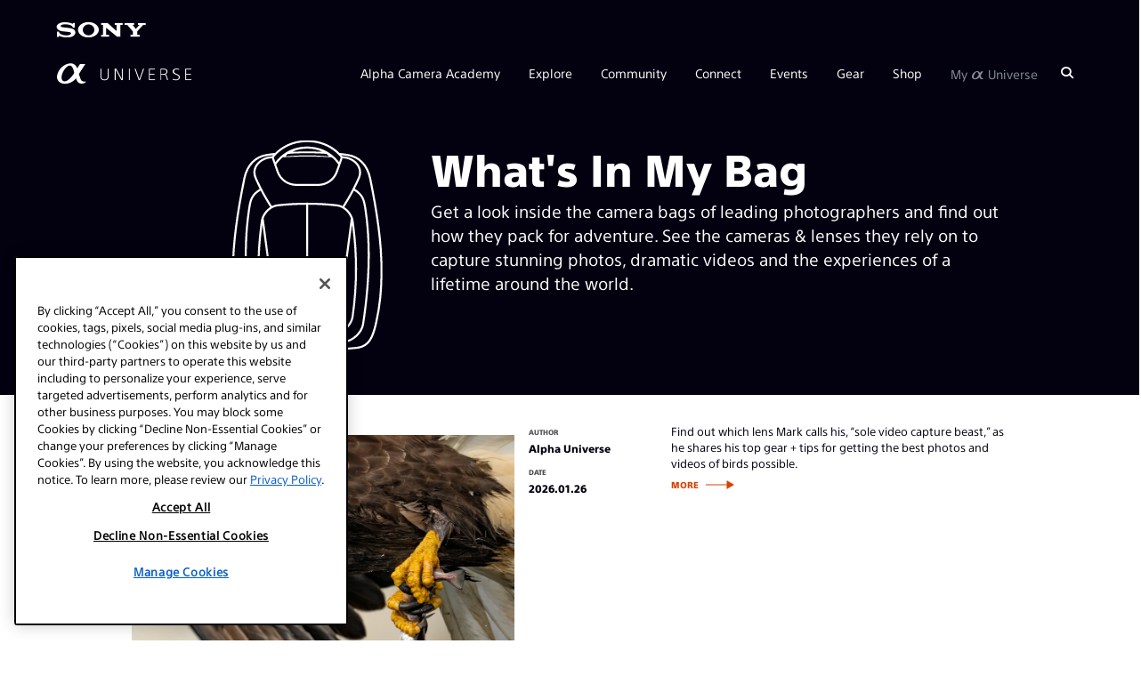

--- FILE ---
content_type: text/html; charset=UTF-8
request_url: https://alphauniverse.com/wimb/
body_size: 21013
content:
<!DOCTYPE html><html  lang="en-us"><head><title>What's In My Bag | Sony | Alpha Universe</title><link rel="icon" href="https://alphauniverseglobal.media.zestyio.com/alpha_favicon.png?width=32&height=32&fit=crop">
<link rel="apple-touch-icon" href="https://alphauniverseglobal.media.zestyio.com/alpha_favicon.png">
<link rel="icon" sizes="196x196" href="https://alphauniverseglobal.media.zestyio.com/alpha_favicon.png?width=196&height=196&fit=crop"><link rel="apple-touch-icon" href="https://alphauniverseglobal.media.zestyio.com/alpha_favicon.png" /><link rel="apple-touch-icon-precomposed" href="https://alphauniverseglobal.media.zestyio.com/alpha_favicon.png" /><link rel="apple-touch-icon-precomposed" sizes="72x72" href="https://alphauniverseglobal.media.zestyio.com/alpha_favicon.png?width=72&height=72&fit=crop" /><link rel="apple-touch-icon-precomposed" sizes="114x114" href="https://alphauniverseglobal.media.zestyio.com/alpha_favicon.png?width=114&height=114&fit=crop" /><link rel="apple-touch-icon-precomposed" sizes="144x144" href="https://alphauniverseglobal.media.zestyio.com/alpha_favicon.png?width=144&height=144&fit=crop" /><meta property="og:type" content="website" /><meta property="og:title" content="What's In My Bag" /><meta name="twitter:title" content="What's In My Bag"><meta property="og:description" content="Curious about the cameras and lenses the pros carry? Click to get a look inside their bags." /><meta property="twitter:description" content="Curious about the cameras and lenses the pros carry? Click to get a look inside their bags." /><meta property="og:url" content="https://alphauniverse.com/wimb/" /><meta name="twitter:card" content="summary_large_image"><meta property="og:image" content="https://dh0qks.media.zesty.site/explore-icon-wimb.svg?width=1200&height=630&fit=crop" /><meta property="og:image:url" content="https://dh0qks.media.zesty.site/explore-icon-wimb.svg?width=1200&height=630&fit=crop" /><meta property="og:image:width" content="1200" /><meta property="og:image:height" content="630" /><meta property="twitter:image:src" content="https://dh0qks.media.zesty.site/explore-icon-wimb.svg?width=1200&height=630&fit=crop" /><meta property="twitter:image:width" content="1200" /><meta property="twitter:image:height" content="630" /><meta property="og:site_name" content="Sony | Alpha Universe" /><meta name="description" content="Curious about the cameras and lenses the pros carry? Click to get a look inside their bags." /><meta  http-equiv="Content-Type" content="text/html;charset=utf-8"><meta  name="ps-country" content="US"><meta  name="ps-language" content="en"><meta  name="ps-account" content="1770"><meta  name="ps-config" content="58e6cf5f4ea9cb68ef273e8d"><script src="/baresquare/tealium-loader.js" data-scope="instance" ></script>
<link rel="icon" href="https://alphauniverseglobal.media.zestyio.com/alpha_favicon.png" type="image/png" sizes="196x196"  />
<meta name="google-site-verification" content="BH3EXinIgo2PbLW3okLLgKG1G4IFxWVERv8c97m-aAE" data-scope="instance"  />
<meta name="viewport" comment="testing" content="width=device-width, height=device-height, initial-scale=1.0, minimum-scale=1.0, maximum-scale=2.0"  />
<meta name="apple-mobile-web-app-capable" content="yes"  />
<meta content="IE=edge" http-equiv="X-UA-Compatible"  />
<meta name="apple-mobile-web-app-status-bar-style" content="black"  />
<link rel="preconnect" href="https://alphauniverseglobal.media.zestyio.com"  />
<link rel="dns-prefetch" href="https://alphauniverseglobal.media.zestyio.com"  />
<meta content="https://dh0qks.media.zesty.site/explore-share-wimb.png" property="twitter:image:src"  />
<meta content="https://dh0qks.media.zesty.site/explore-share-wimb.png" property="og:image"  />
<meta content="1200" property="twitter:image:width"  />
<meta content="summary_large_image" property="twitter:card"  />
<script>(function(w,d,s,l,i){w[l]=w[l]||[];w[l].push({'gtm.start':new Date().getTime(),event:'gtm.js'});var f=d.getElementsByTagName(s)[0],j=d.createElement(s),dl=l!='dataLayer'?'&l='+l:'';j.async=true;j.src='https://www.googletagmanager.com/gtm.js?id='+i+dl;f.parentNode.insertBefore(j,f);})(window,document,'script','dataLayer','GTM-NSCFSFV');</script><link rel="canonical" href="https://alphauniverse.com/wimb/" /><link type="text/css" href="/site.css?v=9b6642f3633aad08d45746b962dd828b" rel="stylesheet" media="screen" /><script type="text/javascript" src="/site.js?v=27633e9f0cd0bff1fd00ec1c1a4f3200"></script><link rel="dns-prefetch" href="" /></head><body class="view-click_arounds" itemscope="" itemtype="https://schema.org/WebPage"><noscript><iframe src="https://www.googletagmanager.com/ns.html?id=GTM-NSCFSFV"height="0" width="0" style="display:none;visibility:hidden"></iframe></noscript>




<script>
if (typeof Sentry !== 'undefined') {
	Sentry.init({
		dsn: 'https://70ee23828c6e4c41b16cb1acd056c2f0@o429760.ingest.sentry.io/5376973',
		environment: 'live' === 'dev' ? 'staging' : 'production'
	});
};
</script>









<script>
var pageName = 'What"s In My Bag';
var pageTemplate = 'What"s In My Bag';

var pageAuthor = '';
var pageArtisans = '';
var pageCategories = '';
var pageCameras = '';
var pageLenses = '';
var pageSubsection = '';

var analyticsMaster = {};
analyticsMaster['7-5ab7761-nnktcl'] = []
analyticsMaster['7-5ab7761-nnktcl']['name'] = 'home';
analyticsMaster['7-5ab7761-nnktcl']['template'] = 'home';

analyticsMaster['7-5ab7761-5tz64l'] = []
analyticsMaster['7-5ab7761-5tz64l']['name'] = 'artisans';
analyticsMaster['7-5ab7761-5tz64l']['template'] = 'community';

analyticsMaster['7-5ab7761-23cb1c'] = []
analyticsMaster['7-5ab7761-23cb1c']['name'] = 'articles';
analyticsMaster['7-5ab7761-23cb1c']['template'] = 'articles';

analyticsMaster['7-5ab7764-1p0cf'] = []
analyticsMaster['7-5ab7764-1p0cf']['name'] = 'podcasts';
analyticsMaster['7-5ab7764-1p0cf']['template'] = 'podcasts';

analyticsMaster['7-5e44b01-613rf9'] = []
analyticsMaster['7-5e44b01-613rf9']['name'] = 'explore';
analyticsMaster['7-5e44b01-613rf9']['template'] = 'explore'

analyticsMaster['7-5ab7764-1p0c'] = []
analyticsMaster['7-5ab7764-1p0c']['name'] = 'podcast';
analyticsMaster['7-5ab7764-1p0c']['template'] = 'explore';

analyticsMaster['7-5f906df-x648vl'] = []
analyticsMaster['7-5f906df-x648vl']['name'] = 'around the web';
analyticsMaster['7-5f906df-x648vl']['template'] = 'explore';

analyticsMaster['7-5ab7764-tdvjgg'] = []
analyticsMaster['7-5ab7764-tdvjgg']['name'] = 'videos';
analyticsMaster['7-5ab7764-tdvjgg']['template'] = 'videos';

analyticsMaster['7-5ab7768-4tp2ll'] = []
analyticsMaster['7-5ab7768-4tp2ll']['name'] = 'alpha bodies';
analyticsMaster['7-5ab7768-4tp2ll']['template'] = 'gear';

analyticsMaster['7-5ab7763-b842rh'] = []
analyticsMaster['7-5ab7763-b842rh']['name'] = 'lenses';
analyticsMaster['7-5ab7763-b842rh']['template'] = 'gear';

analyticsMaster['7-5ab7763-ql8jwz'] = []
analyticsMaster['7-5ab7763-ql8jwz']['name'] = 'rx cameras';
analyticsMaster['7-5ab7763-ql8jwz']['template'] = 'gear';

analyticsMaster['7-5ab7769-9pz0fw'] = []
analyticsMaster['7-5ab7769-9pz0fw']['name'] = '4k camcorders';
analyticsMaster['7-5ab7769-9pz0fw']['template'] = 'gear';

analyticsMaster['7-00a1b8-fk5zpk'] = []
analyticsMaster['7-00a1b8-fk5zpk']['name'] = 'firmware updates';
analyticsMaster['7-00a1b8-fk5zpk']['template'] = 'gear';

analyticsMaster['7-5ab7769-ps1mtv'] = []
analyticsMaster['7-5ab7769-ps1mtv']['name'] = 'promos';
analyticsMaster['7-5ab7769-ps1mtv']['subsection'] = 'promos';
analyticsMaster['7-5ab7769-ps1mtv']['template'] = 'shop';

analyticsMaster['7-ecced2fb8c-cl0hh0'] = []
analyticsMaster['7-ecced2fb8c-cl0hh0']['name'] = 'promos';
analyticsMaster['7-ecced2fb8c-cl0hh0']['subsection'] = 'promos';
analyticsMaster['7-ecced2fb8c-cl0hh0']['template'] = 'shop';

analyticsMaster['7-5ab7765-f9mb5m'] = []
analyticsMaster['7-5ab7765-f9mb5m']['name'] = 'promos list';
analyticsMaster['7-5ab7765-f9mb5m']['subsection'] = 'promos';
analyticsMaster['7-5ab7765-f9mb5m']['template'] = 'shop';

analyticsMaster['7-8095bcb4e8-0kwj52'] = []
analyticsMaster['7-8095bcb4e8-0kwj52']['name'] = 'promos list';
analyticsMaster['7-8095bcb4e8-0kwj52']['subsection'] = 'promos';
analyticsMaster['7-8095bcb4e8-0kwj52']['template'] = 'shop';

analyticsMaster['7-5ab7763-lvpjj2'] = []
analyticsMaster['7-5ab7763-lvpjj2']['name'] = 'dealer locator';
analyticsMaster['7-5ab7763-lvpjj2']['template'] = 'shop';

analyticsMaster['7-5ab7761-dqrsgc'] = []
analyticsMaster['7-5ab7761-dqrsgc']['name'] = 'calendar';
analyticsMaster['7-5ab7761-dqrsgc']['template'] = 'calendar';

analyticsMaster['7-5ab7764-610tzv'] = []
analyticsMaster['7-5ab7764-610tzv']['name'] = 'prosupport';
analyticsMaster['7-5ab7764-610tzv']['template'] = 'apply';

analyticsMaster['7-5ab7764-4lcl3l'] = []
analyticsMaster['7-5ab7764-4lcl3l']['name'] = 'aic';
analyticsMaster['7-5ab7764-4lcl3l']['template'] = 'apply';

analyticsMaster['7-5ab7761-9w65nn'] = []
analyticsMaster['7-5ab7761-9w65nn']['name'] = 'social';
analyticsMaster['7-5ab7761-9w65nn']['template'] = 'community';

analyticsMaster['7-5ab7769-nqzk21'] = []
analyticsMaster['7-5ab7769-nqzk21']['name'] = 'alpha imaging collective';
analyticsMaster['7-5ab7769-nqzk21']['template'] = 'community';




	


if(typeof analyticsMaster['7-9687cf9cac-4f36mw'] != 'undefined'){
	pageName = analyticsMaster['7-9687cf9cac-4f36mw']['name'];
	pageTemplate = analyticsMaster['7-9687cf9cac-4f36mw']['template'];
	pageSubsection = analyticsMaster['7-9687cf9cac-4f36mw']['subsection'] || '';
}



if(typeof window.SFAnalytics === 'undefined') {
	var SFProLevel = $.cookie('au_prolevel') ? decodeURIComponent($.cookie('au_prolevel')) : ''
		SFSpecialty = $.cookie('au_specialties') ? decodeURIComponent($.cookie('au_specialties')) : ''
		SFCamerasOwned = $.cookie('au_camerabrand') ? decodeURIComponent($.cookie('au_camerabrand')) : '';
	SFSpecialty = SFSpecialty.split(' |').join(',');
	window.SFAnalytics = {
		"page": {
			"title": pageName.toLowerCase(),
			"section": pageTemplate.toLowerCase(),
			"subsection": pageSubsection.toLowerCase(),
			"category": pageCategories.toLowerCase(),
			"author": pageAuthor.toLowerCase(),
			"cameras": pageCameras.toLowerCase(),
			"lenses": pageLenses.toLowerCase()
		},
		"user": {
			"userId": $.cookie('au_guid') || "",
			"professionalLevel": SFProLevel,
			"specialties": SFSpecialty
		}
	}
}

if (typeof window.SonyAnalytics === 'undefined') {
    window.SonyAnalytics = function() {
		this.build = function() {
            var dataLayer = {};
            dataLayer.analytics = {};
            dataLayer.analytics.version = '2.0';
            dataLayer.analytics.page = {};
            dataLayer.analytics.page.brand = 'sau';
            dataLayer.analytics.page.currency = 'USD';
            dataLayer.analytics.page.country = 'US';
            dataLayer.analytics.page.language = 'en';
            dataLayer.analytics.page.section = 'sau';

            dataLayer.analytics.page.name = pageName.toLowerCase();
            dataLayer.analytics.page.template = pageTemplate.toLowerCase();

            dataLayer.analytics.page.artist = pageArtisans.toLowerCase();
            dataLayer.analytics.page.category = pageCategories.toLowerCase();
            dataLayer.analytics.page.camera = pageCameras.toLowerCase();
            dataLayer.analytics.page.lens = pageLenses.toLowerCase();

            return dataLayer;
		};
	};
}
</script>




	<script>
	    (function(a,b,c,d) {a='https://tags.tiqcdn.com/utag/sony-marketing/sna/prod/utag.js';b=document;c='script';d=b.createElement(c);d.src=a;d.type='text/java'+c;d.async=true;a=b.getElementsByTagName(c)[0];a.parentNode.insertBefore(d,a);})();
	</script>



	





<!-- ActionID -->
<!--
<script src="/assets/scripts/alphauniverse-prod.js" type="text/javascript" />
-->


<!-- header_new -->
<!-- start header_new_2021 -->






<div class="bg-dark ">
	<div class="container-fluid d-none d-lg-block">
		<div class="row">
			<div class="col">
				<p class="icon-sony-logo text-white mb-0" style="font-size: 17.6px; padding: 25px 0 0;"></p>
			</div>
		</div>
	</div>
</div>

<header class="au-navbar d-flex flex-row align-items-center au-sticky bg-dark flex-wrap au-7-9687cf9cac-4f36mw" >
	

     <div class="container-fluid d-flex flex-row align-items-center justify-content-between h-100">
        <div class="au-navbar__logo text-white">
                <a aria-label="AlphaUniverse Homepage" href="/" class="d-none d-md-flex"><span class="au-navbar__logo-icon au-navbar__logo-icon--full icon-au-logo-long"></span></a>
                <a aria-label="AlphaUniverse Homepage" href="/" class="d-md-none"><span class="au-navbar__logo-icon icon-au-logo"></span></a>
        </div>
		 <a id="alphaSearchDropMobile" class="d-block d-lg-none" href="/search" aria-label="Search"><span class="icon-search au-navbar__nav-item__search text-white" role="search" aria-label="Click to search"></span><span class="text-white au-close au-slide--right--hidden"></span></a>
        <nav class="au-navbar__nav h-100 d-none d-lg-block au-navbar__nav-item__link">
            <ul class="au-navbar__nav-list ist-inline d-flex align-items-center list-unstyled text-white h-100 mb-0">

                
                <li class="au-navbar__nav-item d-flex align-items-center"><a href="javascript:void()" class="au-navbar__nav-item__link">Alpha Camera Academy</a>
                    <ul class="au-navbar__sub-menu list-unstyled p-3 bg-dark au-navbar__sub-menu">
        
            
              
            
            
            


            
                <li class="pb-2"><a href="/academy/" target="_self">Academy Homepage</a></li>
            
        
            
              
            
            
            


            
                <li class="pb-2"><a href="/academy/courses/" target="_self">All Courses</a></li>
            
        
            
              
            
            
            


            
                <li class="pb-2"><a href="/academy/instructors/" target="_self">Instructors</a></li>
            
        
                    </ul>
                </li>


                <li class="au-navbar__nav-item d-flex align-items-center"><a href="javascript:void()" class="au-navbar__nav-item__link">Explore</a>
                    <ul class="au-navbar__sub-menu list-unstyled p-3 bg-dark au-navbar__sub-menu">
        
            
              
            
            
            


            
                <li class="pb-2"><a href="/explore/" target="_self">All Articles</a></li>
            
        
            
              
            
            
            


            
                <li class="pb-2"><a href="/wimb/" target="_self">What's In My Bag</a></li>
            
        
            
              
            
            
            


            
                <li class="pb-2"><a href="/explore/bts/" target="_self">Behind The Shot</a></li>
            
        
            
              
            
            
            


            
                <li class="pb-2"><a href="/resources/" target="_self">Resources</a></li>
            
        
            
              
            
            
            


            
                <li class="pb-2"><a href="/techtionary/" target="_self">The Techtionary</a></li>
            
        
            
              
            
            
            


            
                <li class="pb-2"><a href="/photowalks/" target="_self">Photowalk Maps</a></li>
            
        
                    </ul>
                </li>


                <li class="au-navbar__nav-item d-flex align-items-center"><a href="javascript:void()" class="au-navbar__nav-item__link">Community</a>
                    <ul class="au-navbar__sub-menu list-unstyled p-3 bg-dark au-navbar__sub-menu">
        
            
              
            
            
            


            
                <li class="pb-2"><a href="/ambassadors/" target="_self"><span class="icon-au-logo au-navbar__au-logo"
                        aria-label="alpha"></span> Ambassadors</a></li>
            
        
            
              
            
            
            


            
                <li class="pb-2"><a href="/alpha-female/" target="_self">Alpha Female</a></li>
            
        
            
              
            
            
            


            
                <li class="pb-2"><a href="/edu/" target="_self">#SONYEDU</a></li>
            
        
            
              
            
            
            


            
                <li class="pb-2"><a href="/createaction/" target="_self">Create Action</a></li>
            
        
                    </ul>
                </li>


                <li class="au-navbar__nav-item d-flex align-items-center"><a href="javascript:void()" class="au-navbar__nav-item__link">Connect</a>
                    <ul class="au-navbar__sub-menu list-unstyled p-3 bg-dark au-navbar__sub-menu">
        
            
              
            
            
            


            
                <li class="pb-2"><a href="/community-gallery/" target="_self">Gallery</a></li>
            
        
            
              
            
            
            


            
                <li class="pb-2"><a href="/profile-search/" target="_self">Search Profiles</a></li>
            
        
            
              
            
            
            


            
                <li class="pb-2"><a href="/profile-splash/" target="_self">Create Profile</a></li>
            
        
            
              
            
            
            


            
                <li class="pb-2"><a href="/public_profile_faq/" target="_self">Profile FAQ</a></li>
            
        
                    </ul>
                </li>


                <li class="au-navbar__nav-item d-flex align-items-center"><a href="javascript:void()" class="au-navbar__nav-item__link">Events</a>
                    <ul class="au-navbar__sub-menu list-unstyled p-3 bg-dark au-navbar__sub-menu">
        
            
              
            
            
            
            


            
                <li class="pb-2"><a href="/calendar/" target="_blank">Calendar</a></li>
            
        
                    </ul>
                </li>


                <li class="au-navbar__nav-item d-flex align-items-center"><a href="javascript:void()" class="au-navbar__nav-item__link">Gear</a>
                    <ul class="au-navbar__sub-menu list-unstyled p-3 bg-dark au-navbar__sub-menu">
        
            
              
            
            
            


            
                <li class="pb-2"><a href="/sony-awards/" target="_self">Awards</a></li>
            
        
            
              
            
            
            


            
                <li class="pb-2"><a href="/alpha/" target="_self"><span class="icon-au-logo au-navbar__au-logo"
                        aria-label="alpha"></span> Bodies</a></li>
            
        
            
              
            
            
            


            
                <li class="pb-2"><a href="/lenses/" target="_self"><span class="icon-au-logo au-navbar__au-logo"
                        aria-label="alpha"></span> Lenses</a></li>
            
        
            
              
            
            
            


            
                <li class="pb-2"><a href="/vlogging/" target="_self">Vlogging</a></li>
            
        
            
              
            
            
            


            
                <li class="pb-2"><a href="/microphones/" target="_self">Microphones</a></li>
            
        
            
              
            
            
            


            
                <li class="pb-2"><a href="/gridline-license/" target="_self">Custom Gridlines</a></li>
            
        
            
              
              
            
            
            


            
                <li class="pb-2">-</li>
            
        
            
              
            
            
            


            
                <li class="pb-2"><a href="/prosupport/" target="_self">Pro Support</a></li>
            
        
            
              
            
            
            


            
                <li class="pb-2"><a href="/firmware/" target="_self">Firmware Updates</a></li>
            
        
            
              
              
            
            
            
            


            
                <li class="pb-2"><a href="https://productregistration.sony.com" target="_blank">Product Registration</a></li>
            
        
                    </ul>
                </li>


                <li class="au-navbar__nav-item d-flex align-items-center"><a href="javascript:void()" class="au-navbar__nav-item__link">Shop</a>
                    <ul class="au-navbar__sub-menu list-unstyled p-3 bg-dark au-navbar__sub-menu">
        
            
              
            
            
            


            
                <li class="pb-2"><a href="/promos/" target="_self">Promos</a></li>
            
        
            
              
            
            
            
            


            
                <li class="pb-2"><a href="/promos/bundle-savings/" target="_blank">Bundle Savings</a></li>
            
        
            
              
              
            
            
            


            
                <li class="pb-2"><a href="https://electronics.sony.com/imaging/interchangeable-lens-cameras/c/all-interchangeable-lens-cameras?utm_source=AlphaUniverse&utm_medium=Web&utm_campaign=ShopTab" target="_self">Sony Store</a></li>
            
        
            
              
            
            
            
            


            
                <li class="pb-2"><a href="/dealerlocator/" target="_blank">Dealer Locator</a></li>
            
        
                    </ul>
                </li>



                

				

                <li id="profileDropdown" class="au-navbar__nav-item d-flex align-items-center"><a href="javascript:void()" class="au-navbar__nav-item__link text-light">My <span style="font-size: 120%;">α</span> Universe</a>
                    <ul class="au-navbar__sub-menu list-unstyled p-3 bg-dark">
						<li id="registerButton" class="pb-2"><a href="">Sign Up</a></li>
                        <li id="loginButton" class="pb-2"><a href="">Log In</a></li>
						<li class="pb-2"><a href="/username-lookup/">Forgot Username</a></li>
						<li class="pb-2"><a href="/profile-splash/">Create Profile</a></li>
						<li class="pb-2"><a href="/public_profile_faq/">Profile FAQ</a></li>
                        <li class=""><a href="/help/">Help</a></li>
                    </ul>
                </li>



                <li id="userDropdown" class="au-navbar__nav-item d-none align-items-center text-light"><a id="navFirstName"
                        href="" class="au-navbar__nav-item__link au-navbar__nav-item__link--last">My <span style="font-size: 120%;">α</span> Universe</a>
                    <ul class="au-navbar__sub-menu au-navbar__sub-menu--last list-unstyled p-3 bg-dark text-white">
                        <li id="editProfile" class="pb-2"><a href="/account/#/accountinfo/">Edit Account</a></li>
                        <li id="createNavProfileLink" class="pb-2 d-none"><a href="/profile-splash/">Create Profile</a></li>
                        <li id="editNavProfileLink" class="pb-2 d-none"><a href="/account/#/publicprofile" >Edit Profile</a></li>
						<li class="pb-2" style="display: none;" id="viewPublicProfileLink"><a href="#">View Profile</a></li>
                        <li class="pb-2"><a href="/public_profile_faq/">Profile FAQ</a></li>
                        <li id="viewNavProMemberProfileLink" class="pb-2 d-none"><a class="d-flex align-items-center" href="/prosupport/account/"><img class="au-navbar__logo-img" src="https://alphauniverseglobal.media.zestyio.com/SIPS-LOGO.svg">My PRO Support</a></li>
                        <li id="viewNavEduProfileLink" class="pb-2 d-none"><a href="/edu/account/">My #SONYEDU</a></li>
                        <li class="pb-2"><a href="/help/">Help</a></li>
						<li id="userLogoutButton" class="pb-2"><a href="">Log Out</a></li>
                    </ul>
                </li>


                
                <li class="au-navbar__nav-item d-flex align-items-center au-navbar__nav-item--search px-0"><a title="AlphaUniverse.com" id="alphaSearchDrop" href="/search" class="au-navbar__nav-item__link" aria-label="Search"><span class="icon-search au-navbar__nav-item__search" role="search" aria-label="Click to search"></span><span class="text-white au-close au-close--search au-slide--right--hidden"></span></a></li>
            </ul>
        </nav>
        <div class="au-navbar__hamburger d-lg-none" role="button" aria-label="Toggle main menu">
            <span></span>
            <span></span>
        </div>
    </div>
</header>





<div class="au-mobile-nav px-0 text-white">
    <nav>
        <ul class="au-mobile-nav__list">

                
            <li class="au-mobile-nav__item"><a href="javascript:void()">Alpha Camera Academy</a>
                <ul class="au-mobile-nav__sub-menu d-none">
        
            
              
            
            
            
            
                <li class="au-mobile-nav__sub-menu-item"><a href="/academy/" target="_self">Academy Homepage</a></li>
            
        
            
              
            
            
            
            
                <li class="au-mobile-nav__sub-menu-item"><a href="/academy/courses/" target="_self">All Courses</a></li>
            
        
            
              
            
            
            
            
                <li class="au-mobile-nav__sub-menu-item"><a href="/academy/instructors/" target="_self">Instructors</a></li>
            
        
                </ul>
            </li>

    
            <li class="au-mobile-nav__item"><a href="javascript:void()">Explore</a>
                <ul class="au-mobile-nav__sub-menu d-none">
        
            
              
            
            
            
            
                <li class="au-mobile-nav__sub-menu-item"><a href="/explore/" target="_self">All Articles</a></li>
            
        
            
              
            
            
            
            
                <li class="au-mobile-nav__sub-menu-item"><a href="/wimb/" target="_self">What's In My Bag</a></li>
            
        
            
              
            
            
            
            
                <li class="au-mobile-nav__sub-menu-item"><a href="/explore/bts/" target="_self">Behind The Shot</a></li>
            
        
            
              
            
            
            
            
                <li class="au-mobile-nav__sub-menu-item"><a href="/resources/" target="_self">Resources</a></li>
            
        
            
              
            
            
            
            
                <li class="au-mobile-nav__sub-menu-item"><a href="/techtionary/" target="_self">The Techtionary</a></li>
            
        
            
              
            
            
            
            
                <li class="au-mobile-nav__sub-menu-item"><a href="/photowalks/" target="_self">Photowalk Maps</a></li>
            
        
                </ul>
            </li>

    
            <li class="au-mobile-nav__item"><a href="javascript:void()">Community</a>
                <ul class="au-mobile-nav__sub-menu d-none">
        
            
              
            
            
            
            
                <li class="au-mobile-nav__sub-menu-item"><a href="/ambassadors/" target="_self"><span class="icon-au-logo au-navbar__au-logo"
                        aria-label="alpha"></span> Ambassadors</a></li>
            
        
            
              
            
            
            
            
                <li class="au-mobile-nav__sub-menu-item"><a href="/alpha-female/" target="_self">Alpha Female</a></li>
            
        
            
              
            
            
            
            
                <li class="au-mobile-nav__sub-menu-item"><a href="/edu/" target="_self">#SONYEDU</a></li>
            
        
            
              
            
            
            
            
                <li class="au-mobile-nav__sub-menu-item"><a href="/createaction/" target="_self">Create Action</a></li>
            
        
                </ul>
            </li>

    
            <li class="au-mobile-nav__item"><a href="javascript:void()">Connect</a>
                <ul class="au-mobile-nav__sub-menu d-none">
        
            
              
            
            
            
            
                <li class="au-mobile-nav__sub-menu-item"><a href="/community-gallery/" target="_self">Gallery</a></li>
            
        
            
              
            
            
            
            
                <li class="au-mobile-nav__sub-menu-item"><a href="/profile-search/" target="_self">Search Profiles</a></li>
            
        
            
              
            
            
            
            
                <li class="au-mobile-nav__sub-menu-item"><a href="/profile-splash/" target="_self">Create Profile</a></li>
            
        
            
              
            
            
            
            
                <li class="au-mobile-nav__sub-menu-item"><a href="/public_profile_faq/" target="_self">Profile FAQ</a></li>
            
        
                </ul>
            </li>

    
            <li class="au-mobile-nav__item"><a href="javascript:void()">Events</a>
                <ul class="au-mobile-nav__sub-menu d-none">
        
            
              
            
            
            
            
            
                <li class="au-mobile-nav__sub-menu-item"><a href="/calendar/" target="_blank">Calendar</a></li>
            
        
                </ul>
            </li>

    
            <li class="au-mobile-nav__item"><a href="javascript:void()">Gear</a>
                <ul class="au-mobile-nav__sub-menu d-none">
        
            
              
            
            
            
            
                <li class="au-mobile-nav__sub-menu-item"><a href="/sony-awards/" target="_self">Awards</a></li>
            
        
            
              
            
            
            
            
                <li class="au-mobile-nav__sub-menu-item"><a href="/alpha/" target="_self"><span class="icon-au-logo au-navbar__au-logo"
                        aria-label="alpha"></span> Bodies</a></li>
            
        
            
              
            
            
            
            
                <li class="au-mobile-nav__sub-menu-item"><a href="/lenses/" target="_self"><span class="icon-au-logo au-navbar__au-logo"
                        aria-label="alpha"></span> Lenses</a></li>
            
        
            
              
            
            
            
            
                <li class="au-mobile-nav__sub-menu-item"><a href="/vlogging/" target="_self">Vlogging</a></li>
            
        
            
              
            
            
            
            
                <li class="au-mobile-nav__sub-menu-item"><a href="/microphones/" target="_self">Microphones</a></li>
            
        
            
              
            
            
            
            
                <li class="au-mobile-nav__sub-menu-item"><a href="/gridline-license/" target="_self">Custom Gridlines</a></li>
            
        
            
              
            
            
            
            
                <li class="au-mobile-nav__sub-menu-item">-</li>
            
        
            
              
            
            
            
            
                <li class="au-mobile-nav__sub-menu-item"><a href="/prosupport/" target="_self">Pro Support</a></li>
            
        
            
              
            
            
            
            
                <li class="au-mobile-nav__sub-menu-item"><a href="/firmware/" target="_self">Firmware Updates</a></li>
            
        
            
              
            
            
            
            
            
                <li class="au-mobile-nav__sub-menu-item"><a href="https://productregistration.sony.com" target="_blank">Product Registration</a></li>
            
        
                </ul>
            </li>

    
            <li class="au-mobile-nav__item"><a href="javascript:void()">Shop</a>
                <ul class="au-mobile-nav__sub-menu d-none">
        
            
              
            
            
            
            
                <li class="au-mobile-nav__sub-menu-item"><a href="/promos/" target="_self">Promos</a></li>
            
        
            
              
            
            
            
            
            
                <li class="au-mobile-nav__sub-menu-item"><a href="/promos/bundle-savings/" target="_blank">Bundle Savings</a></li>
            
        
            
              
            
            
            
            
                <li class="au-mobile-nav__sub-menu-item"><a href="https://electronics.sony.com/imaging/interchangeable-lens-cameras/c/all-interchangeable-lens-cameras?utm_source=AlphaUniverse&utm_medium=Web&utm_campaign=ShopTab" target="_self">Sony Store</a></li>
            
        
            
              
            
            
            
            
            
                <li class="au-mobile-nav__sub-menu-item"><a href="/dealerlocator/" target="_blank">Dealer Locator</a></li>
            
        
                </ul>
            </li>

    

            

      		<li class="au-mobile-nav__item text-charcoal"><a href="javascript:;" id="mobileRegisterButton">Sign Up</a></li>
            <li class="au-mobile-nav__item text-charcoal" id="mobileLoginButton"><a href="javascript:;">Login</a></li>
            <li id="forgotUsernameButton" class="au-mobile-nav__item text-charcoal"><a href="/username-lookup/">Forgot Username</a></li>
            <li class="au-mobile-nav__item d-none" id="mobileEditProfile" ><a href="/account/#/accountinfo/">Edit Account</a></li>
            <li class="au-mobile-nav__item d-none" id="createMobileNavProfileLink"><a href="/profile-splash/" >Create Profile</a></li>
            <li class="au-mobile-nav__item d-none" id="editMobileNavProfileLink"><a href="/account/#/publicprofile" >Edit Profile</a></li>
			<li class="au-mobile-nav__item" style="display: none;" id="viewMobilePublicProfileLink"><a href="#">View Profile</a></li>
         	<li class="au-mobile-nav__item"><a href="/public_profile_faq/">Profile FAQ</a></li>
           <li id="viewMobileNavProMemberProfileLink" class="au-mobile-nav__item d-none au-navbar__logo-img"><a href="/prosupport/account/" class="d-flex align-items-center justify-content-end"> <img class="au-navbar__logo-img" src="https://alphauniverseglobal.media.zestyio.com/SIPS-LOGO.svg">My PRO Support</a></li>
          <li id="viewMobileNavEduProfileLink" class="au-mobile-nav__item d-none"><a href="/edu/account/">My #SONYEDU</a></li>
          <li class="au-mobile-nav__item"><a href="/help/">Help</a></li>
			<li class="au-mobile-nav__item d-none" id="mobileUserLogoutButton"><a href="">Log Out</a></li>
        </ul>
    </nav>
</div>
<style>
  .aup-base-button{
    margin-bottom:12px
  }
.aup-base-button{
--box-shadow-color:$primary;
-webkit-appearance:none;
border-width:2px;
border-style:solid;
color:#fff;
overflow:hidden;
-webkit-transition:all .3s ease-in-out;
transition:all .3s ease-in-out
}
.aup-base-button:hover{cursor:pointer;opacity:.8}
.aup-base-button:focus{outline:none;-webkit-box-shadow:0 0 0 2px #ffae81;box-shadow:0 0 0 2px #ffae81}
.aup-base-button.solid-orange{background:#e75300;border-color:#e75300}
.aup-base-button.solid-orange:focus,.aup-base-button.solid-orange:hover{-webkit-box-shadow:none;box-shadow:none;background-color:#ff7020;border-color:#ff7020;opacity:1}
.aup-base-button.solid-gray{background:#ccc;border-color:#ccc;pointer-events:none}
.aup-base-button.solid-gray:hover{cursor:default;opacity:1}
.aup-base-button.solid-gray:focus{outline:0}
</style>

<script type="text/javascript">
$(() => {
  let loginUsername = $('#new_login_username');
  let loginPassword = $('#new_login_password');
  let loginSubmit = $('#new_login_submit');
  function lockSubmit() {
    loginSubmit.removeClass('solid-orange');
    loginSubmit.addClass('solid-gray');
    loginSubmit.prop('disabled', true);
  }
  function unlockSubmit() {
    loginSubmit.removeClass('solid-gray');
    loginSubmit.addClass('solid-orange');
    loginSubmit.prop('disabled', false);
  }
  function toggleSubmit() {
    const username = loginUsername.val();
    const password = loginPassword.val();
    const isEnabled = username.length !== 0 && password.length !== 0
    isEnabled ? unlockSubmit() : lockSubmit();
  }
  loginUsername.change(() => toggleSubmit());
  loginPassword.change(() => toggleSubmit());
  loginUsername.on('keyup', () => toggleSubmit());
  loginPassword.on('keyup', () => toggleSubmit());
  loginSubmit.on('click', e => {
    e.preventDefault();
    lockSubmit()
    var data = {
      username: $('#new_login_username').val(),
      email: $('#new_login_username').val(),
      password: $('#new_login_password').val()
    }
    $.ajax({
      url: 'https://' + currentEnvironment.endpoint + '/auth2/authorization/',
      method: 'POST',
      contentType: 'application/json',
      data: JSON.stringify(data),
      beforeSend: request => {
        if (CONSTANTS.ENV === 'dev' || CONSTANTS.ENV === 'staging') {
          request.setRequestHeader('X-Env', 'sandbox');
          request.setRequestHeader('X-Env-Braintree', 'sandbox');
        }
      }
    })
    .done(data => {
      unlockSubmit();
      document.location.href = `/pro/#${data.token}`
    })
    .fail(response => {
      unlockSubmit();
      alert(response.responseJSON.error)
    });
  });

  $('#hideLoginModal').on('click', e => {
    e.preventDefault();
    // legacy login stuff 
    //$('#new_login_modal').modal('hide');
  })
});
</script>

<div id="registrationOverlay" class="au-registration-overlay">
    <span id="registrationClose" class="text-white au-close"></span>
    <div id="registrationStep1" class="au-registration-overlay__step">
        <div class="container-fluid">
            <div class="row">
                <div class="col-lg-4 mb-4">
                    <div class="au-registration-overlay__step-info">
                        <div class="h3 au-registration-overlay__step-title">Explore the<br> <span class="icon-au-logo"></span> Universe</div>
                        <div id="stepHeader" class="t-micro text-uppercase au-registration-overlay__step-indicator">Step 1 of 2</div>
                        <p class="au-registration-overlay__step-description">
                            Create your profile to get all your Alpha Program notifications in one convenient location.
                        </p>
                    </div>
                </div>
                <div class="col-lg-8">
                    <form id="registration-modal-form" class="row" autocomplete="off">
                        <div class="col-lg-12">
                            <h3 class="h6 mb-3">The Basics</h3>
                        </div>
                        <div class="col-lg-6">
                            <div class="form-group form-group--material w-100 mb-4">
                                <label for="email">Email<span class="label-required">*</span></label>
                                <input type="email" name="email" id="email" class="form-control">
                            </div>
                        </div>
                        <div class="col-lg-6">
                            <div class="form-group form-group--material w-100 mb-4">
                                <label for="confirmemail">Confirm Email<span class="label-required">*</span></label>
                                <input type="email" name="confirmemail" id="confirmemail" class="form-control">
                            </div>
                        </div>
                        <div class="col-lg-3">
                            <div class="form-group form-group--material w-100 mb-4">
                                <label for="firstname">First Name<span class="label-required">*</span></label>
                                <input type="text" name="firstname" id="firstname" class="form-control">
                            </div>
                        </div>
                        <div class="col-lg-3">
                            <div class="form-group form-group--material w-100 mb-4">
                                <label for="lastname">Last Name<span class="label-required">*</span></label>
                                <input type="text" name="lastname" id="lastname" class="form-control">
                            </div>
                        </div>
                        <div class="col-lg-6">
                            <div class="form-group form-group--material w-100 mb-4">
                                <label for="username">Username<span class="label-required">*</span></label>
                                <input type="text" name="username" id="username" class="form-control" autocomplete="new-password">
                            </div>
                        </div>
                        <div class="col-lg-6 password_group">
                            <div class="form-group form-group--material w-100 mb-4">
                                <label for="password">Password<span class="label-required">*</span></label>
                                <input type="password" name="password" id="password" class="form-control" autocomplete="new-password">
                                <span class="instruction-label mt-1">Must contain at least 8 characters, an uppercase character, a lowercase character, a number and a symbol.</span>
                            </div>
                        </div>
                        <div class="col-lg-6 confirmpassword_group">
                            <div class="form-group form-group--material w-100 mb-4">
                                <label for="confirmpassword">Confirm Password<span class="label-required">*</span></label>
                                <input type="password" name="confirmpassword" id="confirmpassword" class="form-control" autocomplete="new-password">
                            </div>
                        </div>
                        <div class="col-lg-6">
                            <div class="au-registration-overlay__birthday form-group au-form-select form-group--material w-100 mb-4">
                                <label for="birthday">Birthday<span class="label-required">*</span></label>
                                <input type="text" name="birthday" id="birthday" readonly="readonly">
                            </div>
                        </div>
                        <div class="col-lg-6">
                            <div class="form-group au-form-select">
                                <label for="reg-country">Country / Region<span class="label-required">*</span></label>
                                <select name="reg-country" id="reg-country">
                                    <option value="" disabled selected>Select Country / Region</option>
                                </select>
                            </div>
                        </div>
                        <div class="col-lg-6">
                            <div class="form-group form-group--material w-100 mb-4">
                                <label for="zip">Postal Code<span class="label-required">*</span></label>
                                <input type="text" name="zip" id="zip" class="form-control">
                            </div>
                        </div>
                        <div class="col-lg-12">
                            <label class="au-checkbox pr-2">
                                <input type="checkbox" id="emailupdates" name="emailupdates">
                                <span class="au-checkbox__label au-checkbox__label--small au-checkbox__label">Yes, I'd like to receive emails from Sony, including the Alpha Universe newsletter, camera announcements, product deals and more.</span>
                                <span class="au-checkbox__checkmark"></span>
                            </label>
                        </div>
                    </form>
                    <div class="row">
                        <div class="col-lg-12 d-flex justify-content-center mt-4 text-center">
                          <span class="au-registration-overlay__step-disclaimer">By joining the Alpha Universe community, you agree to the <a href="https://electronics.sony.com/terms-conditions" target="_blank">Terms</a> and the Sony Electronics Inc. <a href="https://electronics.sony.com/privacy-policy" target="_blank">Privacy Policy</a> and certify that you are a U.S. resident. <a href="https://electronics.sony.com/privacy-policy#DataPractices" target="_blank">(CA Privacy Notice)</a>.</span>
                        </div>

                        <div class="col-lg-12 d-flex justify-content-center mt-2">
                            <div id="registrationNextBtn" class="btn btn--primary text-white" style="padding: 0;">
                                <span class="btn__text">Next</span>
                                <div class="arrow">
                                    <div class="arrow__slider">
                                        <svg class="arrow__icon" role="application" aria-label="Arrow Next" xmlns="http://www.w3.org/2000/svg" width="64" height="10">
                                            <path d="M0 5h56.8"></path>
                                            <path d="M55.4 10L64 5l-8.6-5z"></path>
                                        </svg>
                                    </div>
                                </div>
                            </div>
                        </div>

                    </div>
                </div>
            </div>

        </div>
    </div>
    <div id="registrationStep2" class="au-registration-overlay__step">
        <div class="container-fluid">
            <div class="row">
                <div class="col-lg-4 mb-4">
                    <div class="au-registration-overlay__step-info">
                        <div class="h3 au-registration-overlay__step-title">Personalize Your Profile</div>
                        <div class="t-micro text-uppercase au-registration-overlay__step-indicator">Step 2 of 2</div>
                        <p class="au-registration-overlay__step-description">
                            Create your profile to get all your Alpha Program notifications in one convenient location.
                        </p>
                    </div>
                </div>
                <div class="col-lg-8">
                    <form id="personalize-form" class="row">
                        <div class="col-lg-12 mb-2">
                            <h3 class="h6">Your Specialty <span class="label-required">*</span></h3>
                            <h4 class="t-micro text-uppercase">(Select All That Apply)</h4>
                            <label class="error d-block" for="specialtyCheckbox"></label>
                        </div>
                        <div id="personalizeFormSpecialty" class="col-lg-12">
                            <div class="row">
                                <div class="col-lg-4 col-6">
                                    <label class="au-checkbox">
                                        <input type="checkbox" name="specialtyCheckbox" value="advertising">
                                        <span class="au-checkbox__label">Advertising</span>
                                        <span class="au-checkbox__checkmark"></span>
                                    </label>
                                </div>
                                <div class="col-lg-4 col-6">
                                    <label class="au-checkbox">
                                        <input type="checkbox" name="specialtyCheckbox" value="architectures">
                                        <span class="au-checkbox__label">Architectures</span>
                                        <span class="au-checkbox__checkmark"></span>
                                    </label>
                                </div>
                                <div class="col-lg-4 col-6">
                                    <label class="au-checkbox">
                                        <input type="checkbox" name="specialtyCheckbox" value="birding">
                                        <span class="au-checkbox__label">Birding</span>
                                        <span class="au-checkbox__checkmark"></span>
                                    </label>
                                </div>
                                <div class="col-lg-4 col-6">
                                    <label class="au-checkbox">
                                        <input type="checkbox" name="specialtyCheckbox" value="celebrities">
                                        <span class="au-checkbox__label">Celebrities</span>
                                        <span class="au-checkbox__checkmark"></span>
                                    </label>
                                </div>
                                <div class="col-lg-4 col-6">
                                    <label class="au-checkbox">
                                        <input type="checkbox" name="specialtyCheckbox" value="cinema">
                                        <span class="au-checkbox__label">Cinema</span>
                                        <span class="au-checkbox__checkmark"></span>
                                    </label>
                                </div>
                                <div class="col-lg-4 col-6">
                                    <label class="au-checkbox">
                                        <input type="checkbox" name="specialtyCheckbox" value="commercial">
                                        <span class="au-checkbox__label">Commercial</span>
                                        <span class="au-checkbox__checkmark"></span>
                                    </label>
                                </div>
                                <div class="col-lg-4 col-6">
                                    <label class="au-checkbox">
                                        <input type="checkbox" name="specialtyCheckbox" value="corporate">
                                        <span class="au-checkbox__label">Corporate</span>
                                        <span class="au-checkbox__checkmark"></span>
                                    </label>
                                </div>
                                <div class="col-lg-4 col-6">
                                    <label class="au-checkbox">
                                        <input type="checkbox" name="specialtyCheckbox" value="documentary">
                                        <span class="au-checkbox__label">Documentary</span>
                                        <span class="au-checkbox__checkmark"></span>
                                    </label>
                                </div>
                                <div class="col-lg-4 col-6">
                                    <label class="au-checkbox">
                                        <input type="checkbox" name="specialtyCheckbox" value="editorial">
                                        <span class="au-checkbox__label">Editorial</span>
                                        <span class="au-checkbox__checkmark"></span>
                                    </label>
                                </div>
                                <div class="col-lg-4 col-6">
                                    <label class="au-checkbox">
                                        <input type="checkbox" name="specialtyCheckbox" value="education">
                                        <span class="au-checkbox__label">Education</span>
                                        <span class="au-checkbox__checkmark"></span>
                                    </label>
                                </div>
                                <div class="col-lg-4 col-6">
                                    <label class="au-checkbox">
                                        <input type="checkbox" name="specialtyCheckbox" value="events">
                                        <span class="au-checkbox__label">Events</span>
                                        <span class="au-checkbox__checkmark"></span>
                                    </label>
                                </div>
                                <div class="col-lg-4 col-6">
                                    <label class="au-checkbox">
                                        <input type="checkbox" name="specialtyCheckbox" value="fashion">
                                        <span class="au-checkbox__label">Fashion</span>
                                        <span class="au-checkbox__checkmark"></span>
                                    </label>
                                </div>
                                <div class="col-lg-4 col-6">
                                    <label class="au-checkbox">
                                        <input type="checkbox" name="specialtyCheckbox" value="fine art">
                                        <span class="au-checkbox__label">Fine Art</span>
                                        <span class="au-checkbox__checkmark"></span>
                                    </label>
                                </div>
                                <div class="col-lg-4 col-6">
                                    <label class="au-checkbox">
                                        <input type="checkbox" name="specialtyCheckbox" value="food">
                                        <span class="au-checkbox__label">Food</span>
                                        <span class="au-checkbox__checkmark"></span>
                                    </label>
                                </div>
                                <div class="col-lg-4 col-6">
                                    <label class="au-checkbox">
                                        <input type="checkbox" name="specialtyCheckbox" value="landscape">
                                        <span class="au-checkbox__label">Landscape</span>
                                        <span class="au-checkbox__checkmark"></span>
                                    </label>
                                </div>
                                <div class="col-lg-4 col-6">
                                    <label class="au-checkbox">
                                        <input type="checkbox" name="specialtyCheckbox" value="music">
                                        <span class="au-checkbox__label">Music</span>
                                        <span class="au-checkbox__checkmark"></span>
                                    </label>
                                </div>
                                <div class="col-lg-4 col-6">
                                    <label class="au-checkbox">
                                        <input type="checkbox" name="specialtyCheckbox" value="portrait">
                                        <span class="au-checkbox__label">Portrait</span>
                                        <span class="au-checkbox__checkmark"></span>
                                    </label>
                                </div>
                                <div class="col-lg-4 col-6">
                                    <label class="au-checkbox">
                                        <input type="checkbox" name="specialtyCheckbox" value="sports">
                                        <span class="au-checkbox__label">Sports</span>
                                        <span class="au-checkbox__checkmark"></span>
                                    </label>
                                </div>
                                <div class="col-lg-4 col-6">
                                    <label class="au-checkbox">
                                        <input type="checkbox" name="specialtyCheckbox" value="travel">
                                        <span class="au-checkbox__label">Travel</span>
                                        <span class="au-checkbox__checkmark"></span>
                                    </label>
                                </div>
                                <div class="col-lg-4 col-6">
                                    <label class="au-checkbox">
                                        <input type="checkbox" name="specialtyCheckbox" value="tv/broadcast/web tv">
                                        <span class="au-checkbox__label">TV/Broadcast/Web TV</span>
                                        <span class="au-checkbox__checkmark"></span>
                                    </label>
                                </div>
                                <div class="col-lg-4 col-6">
                                    <label class="au-checkbox">
                                        <input type="checkbox" name="specialtyCheckbox" value="underwater">
                                        <span class="au-checkbox__label">Underwater</span>
                                        <span class="au-checkbox__checkmark"></span>
                                    </label>
                                </div>
                                <div class="col-lg-4 col-6">
                                    <label class="au-checkbox">
                                        <input type="checkbox" name="specialtyCheckbox" value="vlogging">
                                        <span class="au-checkbox__label">Vlogging</span>
                                        <span class="au-checkbox__checkmark"></span>
                                    </label>
                                </div>
                                <div class="col-lg-4 col-6">
                                    <label class="au-checkbox">
                                        <input type="checkbox" name="specialtyCheckbox" value="wedding">
                                        <span class="au-checkbox__label">Wedding</span>
                                        <span class="au-checkbox__checkmark"></span>
                                    </label>
                                </div>
                                <div class="col-lg-4 col-6">
                                    <label class="au-checkbox">
                                        <input type="checkbox" name="specialtyCheckbox" value="wildlife">
                                        <span class="au-checkbox__label">Wildlife</span>
                                        <span class="au-checkbox__checkmark"></span>
                                    </label>
                                </div>
                                <div class="col-lg-4 col-6">
                                    <label class="au-checkbox">
                                        <input type="checkbox" name="specialtyCheckbox" value="other">
                                        <span class="au-checkbox__label">Other</span>
                                        <span class="au-checkbox__checkmark"></span>
                                    </label>
                                </div>
                            </div>
                        </div>
						<hr>
						<div class="col-lg-12 mb-2">
                            <h3 class="h6">I am a... <span class="label-required">*</span></h3>
                            <h4 class="t-micro text-uppercase">(Select All That Apply)</h4>
                            <label class="error" for=photographyTypeCheckbox></label>
                        </div>
                        <div id="photographerType" class="col-lg-12">
                            <div class="row">
                                <div class="col-lg-4">
                                    <label class="au-checkbox">
                                        <input type="checkbox" name="photographyTypeCheckbox" value="photographer">
                                        <span class="au-checkbox__label">Photographer</span>
                                        <span class="au-checkbox__checkmark"></span>
                                    </label>
                                </div>
                                <div class="col-lg-4">
                                    <label class="au-checkbox">
                                        <input type="checkbox" name="photographyTypeCheckbox" value="videographer">
                                        <span class="au-checkbox__label">Videographer</span>
                                        <span class="au-checkbox__checkmark"></span>
                                    </label>
                                </div>
                                <div class="col-lg-4">
                                    <label class="au-checkbox">
                                        <input type="checkbox" name="photographyTypeCheckbox" value="filmmaker">
                                        <span class="au-checkbox__label">Filmmaker</span>
                                        <span class="au-checkbox__checkmark"></span>
                                    </label>
								</div>
                                <!--
                                <div class="col-lg-4">
                                    <label class="au-checkbox">
                                        <input type="checkbox" name="photographyTypeCheckbox" value="other_photographer_type">
                                        <span class="au-checkbox__label">Other</span>
                                        <span class="au-checkbox__checkmark"></span>
                                    </label>
								</div>
                                -->
							</div>
                        </div>

                        <hr>
                        <div class="col-lg-6 py-3">
                            <label class="h6" style="margin-bottom: 29px;" for="personalizeProLevel">Professional Level <span class="label-required">*</span></label>
                            <div class="form-group au-form-select">
                                <select id="personalizeProLevel" name="proDropdown">
                                    <option value="" disabled selected>Select</option>
                                    <option value="Professional Full Time">Professional Full Time</option>
                                    <option value="Professional Part Time">Professional Part Time</option>
                                    <option value="Advanced Hobbyist w/ Pro Aspirations">Advanced Hobbyist w/ Pro Aspirations</option>
                                    <option value="Hobbyist">Hobbyist</option>
                                </select>
                            </div>
                        </div>
                        <div class="col-lg-6 py-3">
                            <label class="h6" for="personalizeStudentEducator">Are you a student or educator?</label>
                            <h4 class="t-micro text-uppercase">(Optional)</h4>
                            <div class="form-group au-form-select">
                                <select id="personalizeStudentEducator" name="studentEducatorDropdown">
                                    <option value="" disabled selected>Select</option>
                                    <option value="Student">Student</option>
                                    <option value="Educator">Educator</option>
                                    <option value="Neither">Neither</option>
                                </select>
                            </div>
                        </div>
                        
                        <hr>
                        <div class="col-lg-12 mb-3">
                            <h3 class="h6">What kind of camera(s) do you shoot with? <span class="label-required">*</span></h3>
                            <h4 class="t-micro text-uppercase">(Select All That Apply)</h4>
                            <label class="error" for="cameraCheckbox"></label>
                            <div id="personalizeCamera" class="row">
                                <div class="col-lg-3">
                                    <label class="au-checkbox">
                                        <input type="checkbox" name="cameraCheckbox" value="Sony">
                                        <span class="au-checkbox__label">Sony</span>
                                        <span class="au-checkbox__checkmark"></span>
                                    </label>
                                </div>
                                <div class="col-lg-3">
                                    <label class="au-checkbox">
                                        <input type="checkbox" name="cameraCheckbox" value="Canon">
                                        <span class="au-checkbox__label">Canon</span>
                                        <span class="au-checkbox__checkmark"></span>
                                    </label>
                                </div>
                                <div class="col-lg-3">
                                    <label class="au-checkbox">
                                        <input type="checkbox" name="cameraCheckbox" value="Nikon">
                                        <span class="au-checkbox__label">Nikon</span>
                                        <span class="au-checkbox__checkmark"></span>
                                    </label>
                                </div>
                                <div class="col-lg-3">
                                    <label class="au-checkbox">
                                        <input type="checkbox" name="cameraCheckbox" value="Other">
                                        <span class="au-checkbox__label">Other</span>
                                        <span class="au-checkbox__checkmark"></span>
                                    </label>
                                </div>
                            </div>
                        </div>
                    </form>
                    <div class="row">
                        <div class="col-lg-6 d-flex justify-content-center">
                            <!-- <div id="captcha_element"></div>
                            <script>
                            var captchaResponse;
                            var loadCaptcha = function() {
                                grecaptcha.render('captcha_element', {
                                    'sitekey' : '6LcDQzUUAAAAAIQ0-4pWu0F6tx9jYjjT35972Izp',
                                    'callback': function(resp){ captchaResponse = resp}
                                });

                            };
                            </script>
                            <script src="https://www.google.com/recaptcha/api.js?onload=loadCaptcha&render=explicit" async defer>
                            </script> -->
                        </div>
                        <div class="col-lg-6 d-flex justify-content-center">
                            <button id="createProfileBtn" type="submit" class="btn btn--primary text-white" style="padding: 0;">
                                <span class="btn__text">Create Profile</span>
                                <div class="arrow" id="overlayCreateArrow">
                                    <div class="arrow__slider">
                                        <svg class="arrow__icon" role="application" aria-label="Arrow Create" xmlns="http://www.w3.org/2000/svg" width="64" height="10">
                                            <path d="M0 5h56.8"></path>
                                            <path d="M55.4 10L64 5l-8.6-5z"></path>
                                        </svg>
                                    </div>
                                </div>
                                <div class="au-boxloader" id="overlayCreateLoader" style="display: none">
                                    <div class="au-boxloader__square"></div>
                                </div>
                            </button>
                        </div>
                    </div>
                </div>
            </div>

        </div>
    </div>
</div>

<script>
    // Fix for iOS overlay body scrolling
    (function () {
      var _overlay = document.querySelector('.au-registration-overlay ');
      var _clientY = null; // remember Y position on touch start

      _overlay.addEventListener('touchstart', function (event) {
          if (event.targetTouches.length === 1) {
              // detect single touch
              _clientY = event.targetTouches[0].clientY;
          }
      }, false);

      _overlay.addEventListener('touchmove', function (event) {
          if (event.targetTouches.length === 1) {
              // detect single touch
              disableRubberBand(event);
          }
      }, false);

      function disableRubberBand(event) {
          var clientY = event.targetTouches[0].clientY - _clientY;

          if (_overlay.scrollTop === 0 && clientY > 0) {
              // element is at the top of its scroll
              event.preventDefault();
          }

          if (isOverlayTotallyScrolled() && clientY < 0) {
              //element is at the top of its scroll
              event.preventDefault();
          }
      }

      function isOverlayTotallyScrolled() {
          // https://developer.mozilla.org/en-US/docs/Web/API/Element/scrollHeight#Problems_and_solutions
          return _overlay.scrollHeight - _overlay.scrollTop <= _overlay.clientHeight;
      }
  }());
</script>
 

 
<style>
    #loginToContinueModal .btn {
        line-height:1.8;
        letter-spacing: .07em;
    }
</style>
<div id="loginToContinueModal" data-backdrop="static" class="modal" tabindex="-1" role="dialog">
	<div class="modal-dialog modal-dialog-centered" role="document">
		<div class="modal-content rounded">
            <div class="modal-body text-center">
                        Your session has expired.<br>Please log in again to continue.
            </div>
            <div class="modal-footer justify-content-center">
                <button type="button" class="btn rounded-0 text_heavy py-1 px-4 text-white bg_orange hover_light js_btn_login">LOGIN</button>
                <button type="button" class="btn rounded-0 text_heavy py-1 px-4 text-white bg_orange hover_light ml-2 js_btn_cancel" >CANCEL</button>
            </div>
		</div>
	</div>
</div>
<script>
    $(function() {
        $('#loginToContinueModal .js_btn_login').on('click', function () {
			const redirectExpiryDate = new Date();
    		redirectExpiryDate.setTime(redirectExpiryDate.getTime() + (30 * 60 * 1000));
			$.cookie('au_loginredirect', window.location.pathname, { path: '/', expires: redirectExpiryDate, secure: true });
			window.location.href = CONSTANTS.LOGIN_REDIRECT;
		});

        $('#loginToContinueModal .js_btn_cancel').on('click', function () {
            $('#loginToContinueModal').modal('hide');
            window.location.reload();
        });

        $('#loginToContinueModal').on('shown.bs.modal', function(e) {
            $('.modal-backdrop').css({'background-color': 'rgba(0, 0, 0, 0.651)'});
        });

    });
</script>
 

 


<script>
    $(function() {
        if ($.cookie('au_guid') !== undefined) {
          var expDate = new Date();
          expDate.setTime(expDate.getTime() + SESSION_DURATION); // cookie timeout
          // expDate.setTime(expDate.getTime() + (6 * 24 * 60 * 60 * 1000)); // cookie timeout
          //console.info('Cookie "au_guid" is set. Updated to', expDate);
  				var isSecure = CONSTANTS.ENV !== 'dev';
  				$.cookie('au_guid', $.cookie('au_guid'), { path: '/', expires: expDate, secure: true});
  				$.cookie('au_name', $.cookie('au_name'), { path: '/', expires: expDate, secure: true });
  				$.cookie('au_profile_guid', $.cookie('au_profile_guid'), { path: '/', expires: expDate, secure: true });
      }

      refreshNav();
    });

    //Public Profile Navigation Link Display
    function refreshNav () {
      console.debug('refreshNav called');
      //Check if user is logged in
      if ($.cookie('au_guid') ) {
          //check if user's profile url and profile guid is stored in storage
          var storedProfileUrl = localStorage.getItem('currentProfileUrl');
          if ( $.cookie('au_profile_guid') && storedProfileUrl ) {
              showEditProfileNavLink();
              showViewProfileNavLink(storedProfileUrl);
              console.debug('showed edit and view profile links');
          }
          else {
              //User is logged in but no publicprofile data is stored
              getPublicProfileSelf(function(data) {
                  if(data.success) {
                      //set cookie if profile_guid doesn't exist
                      if(!$.cookie('au_profile_guid')) {
                          var expDate = new Date();
                          expDate.setTime(expDate.getTime() + SESSION_DURATION); // cookie timeout
            							// expDate.setTime(expDate.getTime() + (6 * 24 * 60 * 60 * 1000)); // cookie timeout
                          $.cookie('au_profile_guid', data.profile.ppd_publicprofileid, {
                              expires: expDate,
                              path: '/',
                              secure: CONSTANTS.ENV === 'dev' ? false : true
                          });
                          showEditProfileNavLink();
                          hideCreateProfileNavLink();
                      }
                      //save user url to local storage and display link in nav
                      var userPublicProfileURL = '/member/#/' +  data.profile.ppd_profileurl + '/';
                      showViewProfileNavLink(userPublicProfileURL)
                      localStorage.setItem('currentProfileUrl', userPublicProfileURL);
                      console.debug('self request completed');

                  }
                  else {
                      showCreateProfileNavLink()
                      console.debug('self request failed');
                  }
              })
          }

          window.CONTACTS = new Promise(function(resolve, reject) {
            $.ajax({
              method: 'GET',
              url: 'https://' + currentEnvironment.endpoint + '/contacts/' + $.cookie('au_guid'),
              headers: { 'X-Env': currentEnvironment.environment === 'dev' ? 'sandbox' : '' },
              dataType: 'json',
              success: function(data) {
                resolve(data);
                console.debug('name: '+data.firstname);
                $('#navFirstName').html('Hi ' + data.firstname)
              }
            });
          });

          refreshAllMemberships();
      } else {
          showCreateProfileNavLink();
          localStorage.removeItem('currentProfileUrl');
          console.debug('create profile link showed');
      }

    }

	// Display create or edit profile links based on profile status and change view profile link to correct url
    function showEditProfileNavLink() {
        $('#editNavProfileLink').removeClass('d-none');
        $('#editMobileNavProfileLink').removeClass('d-none');
        $('#editNavProfileLinkConnect').removeClass('d-none');
        $('#mobileEditNavProfileLinkConnect').removeClass('d-none');
    }

    function showCreateProfileNavLink() {
        $('#createNavProfileLink').removeClass('d-none');
        $('#createMobileNavProfileLink').removeClass('d-none');
        $('#createNavProfileLinkConnect').removeClass('d-none');
        $('#mobileCreateNavProfileLinkConnect').removeClass('d-none');
    }

    function hideCreateProfileNavLink() {
      $('#createNavProfileLink').addClass('d-none');
      $('#createMobileNavProfileLink').addClass('d-none');
      $('#createNavProfileLinkConnect').addClass('d-none');
      $('#mobileCreateNavProfileLinkConnect').addClass('d-none');
    }

    function showViewProfileNavLink(profileURL) {
        $('#viewPublicProfileLink').show();
        $('#viewPublicProfileLink > a').attr('href', profileURL);
        $('#viewMobilePublicProfileLink').show();
        $('#viewMobilePublicProfileLink > a').attr('href', profileURL);

		$('#viewPublicProfileLinkConnect').show();
        $('#viewPublicProfileLinkConnect > a').attr('href', profileURL);
        $('#mobileViewPublicProfileLinkConnect').show();
        $('#mobileViewPublicProfileLinkConnect > a').attr('href', profileURL);
    }

    // Fix for iOS overlay body scrolling

  (function () {
      var _overlay = document.querySelector('.au-mobile-nav');
      var _clientY = null; // remember Y position on touch start

      _overlay.addEventListener('touchstart', function (event) {
          if (event.targetTouches.length === 1) {
              // detect single touch
              _clientY = event.targetTouches[0].clientY;
          }
      }, false);

      _overlay.addEventListener('touchmove', function (event) {
          if (event.targetTouches.length === 1) {
              // detect single touch
              disableRubberBand(event);
          }
      }, false);

      function disableRubberBand(event) {
          var clientY = event.targetTouches[0].clientY - _clientY;

          if (_overlay.scrollTop === 0 && clientY > 0) {
              // element is at the top of its scroll
              event.preventDefault();
          }

          if (isOverlayTotallyScrolled() && clientY < 0) {
              //element is at the top of its scroll
              event.preventDefault();
          }
      }

      function isOverlayTotallyScrolled() {
          // https://developer.mozilla.org/en-US/docs/Web/API/Element/scrollHeight#Problems_and_solutions
          return _overlay.scrollHeight - _overlay.scrollTop <= _overlay.clientHeight;
      }

	  

  }());


/* Doing all our event grabs here */
	$(document).ready(function() {

  });


</script>
<!-- link rel="stylesheet" href="https://unpkg.com/swiper/swiper-bundle.min.css"/ -->
<link rel="stylesheet" href="https://cdnjs.cloudflare.com/ajax/libs/Swiper/6.8.4/swiper-bundle.css"/>










<!-- end header_new_2021 -->
 

 




    
    
 

 






    
    

    
    

    
    

    
    

    
    


    


    

    
    
    

    
    
    

    
    
    

<main class="click_arounds au-view">
    <section class="bg-gray-1000">
        <div class="content text-white pt-lg-4 pb-lg-5 pt-0 pb-2">
            <div class="row">
                <div class="col-lg-4 col-3">
                    <img class="bag_img ml-auto d-block" src="https://dh0qks.media.zestyio.com/explore-icon-wimb.svg" alt="Whats In My Bag image">
                </div>
                <div class="col-lg-8 col-9">
                    <div class="header text-heavy">What's In My Bag</div>
                    <div class="subheader">Get a look inside the camera bags of leading photographers and find out how they pack for adventure. See the cameras & lenses they rely on to capture stunning photos, dramatic videos and the experiences of a lifetime around the world. </div>
                </div>
            </div>
        </div>
    </section>

    <section  id="loader">
        <div class="d-flex">
            <div class="au-boxloader mx-auto my-8" id="overlayCreateLoader" >
                <div class="au-boxloader__square"></div>
            </div>
        </div>
    </section>

    <section class="mt-lg-4 mt-1 d-none" id="mainStory">
        <div class="d-flex flex-column flex-lg-row content ">
            <a href="" class="mainStoryImage" title="Main Story Image" target="_blank"> 
                <div class="main_img animated_element"></div>
            </a>
            <div class="d-flex flex-row flex-lg-column  text-heavy ml-lg-2 story-meta mt-3 mt-lg-0 justify-content-start animated_element">
                <div>
                    <div class="meta_title">AUTHOR</div>
                    <div class="meta_info story_author ">
                    </div>
                </div>

                <div class="ml-4 ml-lg-0">
                    <div class="meta_title mt-0 mt-lg-1 ">DATE</div>
                    <div class="meta_info story_date "></div>                    
                </div>

            </div>

            <div class="d-flex flex-column justify-content-between ml-lg-2 mt-2 mt-lg-0">
                <div class="animated_element story_container">
                    <div class="main_text story_text "></div>
                    <div>
                        <a href="" class="btn btn--primary story_more" title="" target="_blank">
                            <span class="more_button_text">MORE</span>
                            <div class="arrow ml-1">
                                <div class="arrow__slider">
                                    <svg class="arrow__icon" xmlns="http://www.w3.org/2000/svg" width="64" height="10">
                                        <path d="M0 5h56.8"></path>
                                        <path d="M55.4 10L64 5l-8.6-5z"></path>
                                    </svg>
                                </div>
                            </div>
                        </a>
                    </div>
                </div>

                <div class="d-flex justify-content-between justify-content-lg-start mt-2 mt-lg-0">
                    <div class="click_around_button text-white text-heavy previous_story">
                        <span class="d-none d-lg-inline">read previous</span> 
                        <span class="d-inline d-lg-none">previous</span> 
                    </div>
                    <div class="click_around_button ml-lg-2 text-white text-heavy next_story">
                        <span class="d-none d-lg-inline">read next</span> 
                        <span class="d-inline d-lg-none">next</span>
                    </div>
                    <div class="click_around_button ml-lg-2 text-white text-heavy random_story">surprise me</div>
                </div>
            </div>
            
        </div>
    </section>
        
    <section class="content pb-5">
        <div class="row mt-lg-2 mt-1 d-none" id="otherStories">
        </div>
    </section>

</main>


<script>
    let data; 
    const url = "/wimb/"
    let currentStoryIndex = 0;
    let mainStoryAnimationStarted = false;
    let mainStoryAnimationTime = 250;
    let surpriseIndex;
    const mainContentZuid = "";


    function generateSurpriseIndex(stories) {
        return Math.floor(Math.random() * stories.length);
    }

    function safeIndex (index, stories) {
        if(index >= stories.length) {
            return 0;
        }
        if(index < 0) {
            return stories.length - 1;
        }
        return index;
    }

    function switchToStory(index, stories){
        currentStoryIndex = safeIndex(index, stories);

        let nextIndex = safeIndex(index + 1, stories);
        let prevIndex = safeIndex(index - 1, stories);
        

        if(!$(`#preload_image_${nextIndex}`).length) {
            $('head').append(`<link id="preload_image_${nextIndex}" rel="preload" href="${stories[nextIndex].imageFullSize}" as="image">`);

        }
        if(!$(`#preload_image_${prevIndex}`).length) {
            $('head').append(`<link id="preload_image_${prevIndex}" rel="preload" href="${stories[prevIndex].imageFullSize}" as="image">`);

        }
        if(!$(`#preload_image_${surpriseIndex}`).length) {
            $('head').append(`<link id="preload_image_${surpriseIndex}" rel="preload" href="${stories[surpriseIndex].imageFullSize}" as="image">`);

        }    

        if(index === surpriseIndex) {
            surpriseIndex = generateSurpriseIndex(stories);
            if(!$(`#preload_image_${surpriseIndex}`).length) {
                $('head').append(`<link id="preload_image_${surpriseIndex}" rel="preload" href="${stories[surpriseIndex].imageFullSize}" as="image">`);
            }  
        }   
        
    }
    function drawMainStory (mainStory) {
        
        $('#mainStory .main_img').css("background-image", `url('${mainStory.imageFullSize}')`);
        $('#mainStory .story_author').text(mainStory.author);
        $('#mainStory .story_date').text(mainStory.date);
        $('#mainStory .mainStoryImage').prop("href", mainStory.link);
        $('#mainStory .story_more').prop("href", mainStory.link);
        $('#mainStory .story_text').html(mainStory.text);

    }
    
    function drawOtherStories (stories) {
        let cardsHtml = '';
        for(let story of stories) {
            cardsHtml += storyCardTemplate(story);
        }
        $('#otherStories').html(cardsHtml);
    }

    function drawStories (stories) {
        if(currentStoryIndex >= stories.length) {
            currentStoryIndex = 0;
        }
        if(currentStoryIndex < 0) {
            currentStoryIndex = stories.length - 1;
        }

        drawMainStory(stories[currentStoryIndex]);
        drawOtherStories(stories)
    }

    function animateMainStoryRedraw(){
        //Lock the button while animation runs
        mainStoryAnimationStarted = true;

        //Hide current main article
        $('#mainStory .animated_element').css("opacity","0");          

        setTimeout(function () {
            //Redraw articles when old article disappeared
            drawMainStory(data.stories[currentStoryIndex]);
            setTimeout(function(){
                    
                //Start animation for a new article 
                $('#mainStory .animated_element').css("opacity","1");

                //Unlock the button when animation finished
                setTimeout(function(){
                    mainStoryAnimationStarted = false;
                }, mainStoryAnimationTime);

            }, mainStoryAnimationTime)
                
        }, mainStoryAnimationTime);
    }


    function getData (callback) {
  		$.ajax({
  			url: '/feeds/clickaround.json?category=7-5ab7764-8d5wfs&camera=&lens=&accy=',
  			method: 'GET',
  			contentType: 'application/json',
  		}).done(function (response) {
  			callback(response);
  		}).fail(function (jqXHR, textStatus) {
  			console.log('failed to load data ' + textStatus)
  		});
  	}

    $(function(){
        getData(function (response) {
            data = response;
            if(data){

                surpriseIndex = generateSurpriseIndex(data.stories);

                let mainContentStoryIndex = 0;

                if(mainContentZuid) {
                    const index = data.stories.findIndex(el => el.zuid === mainContentZuid);
                    if(index > 0) {
                        mainContentStoryIndex = index;
                    }
                }
                switchToStory(mainContentStoryIndex, data.stories);
                drawStories(data.stories);
                $('#loader').addClass('d-none');
                $('#mainStory').removeClass('d-none');
                $('#otherStories').removeClass('d-none');
            }
        });
        

        $('.previous_story').on('click', function () {
            //Ignore clicks while running animation 
            if(mainStoryAnimationStarted){
                return;
            }

            //currentStoryIndex = currentStoryIndex > 0 ? currentStoryIndex - 1 : data.stories.length - 1;
            switchToStory(currentStoryIndex > 0 ? currentStoryIndex - 1 : data.stories.length - 1, data.stories);
            animateMainStoryRedraw();
            
        })

        $('.next_story').on('click', function () {
            if(mainStoryAnimationStarted){
                return;
            }
            switchToStory(currentStoryIndex >= data.stories.length - 1 ? 0 : currentStoryIndex + 1, data.stories)
            //currentStoryIndex = currentStoryIndex >= data.stories.length - 1 ? 0 : currentStoryIndex + 1;
            animateMainStoryRedraw();
        })

        $('.random_story').on('click', function () {
            if(mainStoryAnimationStarted){
                return;
            }

            switchToStory(surpriseIndex, data.stories);
            animateMainStoryRedraw();
        })
    })

    

    function storyCardTemplate (story) {
        return `
            <div class="col-6 col-lg-2 mt-3">
                <a href="${story.link}" class="card" style="background-image: url('${story.imageThumbnail}');" target="_blank">
                    <div class="card__header">
                        <div class="main_text text-heavy">${story.title}</div>
                    </div>
                    <div class="card__footer align-items-center">
                        <div class="arrow arrow--white">
                            <div class="arrow__slider">
                                <svg class="arrow__icon" xmlns="http://www.w3.org/2000/svg" width="64" height="10">
                                    <path d="M0 5h56.8"></path>
                                    <path d="M55.4 10L64 5l-8.6-5z"></path>
                                </svg>
                            </div>
                        </div>
                    </div>
                </a>
            </div>
        `

    }
</script>
 

 


 



<!-- FOOTER PROMOS -->




 

 

<style>

	.au-footer__other-item, .au-footer__other-item a {
		color: #ffffff !important ;
	}
    .au-footer__other-link--icon-right {
        display: inline-block;
        padding-right: 47px;
    }
    .other-link__icon {
        margin-right: -47px;
        margin-left: 8px;
    }
    .au-footer .footer_social_img {
        height:24px;
        vertical-align:baseline;
    }
    .au-footer__social-list li {
        display: flex;
        align-items: center;
    }

    /* fix for chromium browsers on macOS */
    @media (max-width: 767px) {
        .au-footer__other-link--icon-right {
            padding-right: 0;
        }
        .other-link__icon {
            margin-right:0;
        }
    }
    @media (min-width: 1600px) {
        .au-footer__other-link--icon-right {
            padding-right: 0;
        }
        .other-link__icon {
            margin-right:0;
        }
    }
    /* fix end */
</style>

<footer class="au-footer bg-primary pt-6 pb-3 position-relative">
    <div class="container-fluid">
        <div class="row py-2 py-md-4">
            <div class="col-md-6">
				<div class="row">
					<div class="col-md-10">
						<h2 class="t-micro text-white text-uppercase mb-3 mb-md-5">About <span class="icon-au-logo" style="font-size: 10px;"></span> Universe</h2>
						<p class="text-white"><span class="icon-au-logo" style="margin: 0 2px; font-size: 14px;"></span> Universe is here for the makers, the doers, the people who dream in colors. You bring your curiosity and ideas, we’ll provide the knowledge, the inspiration, and the state-of-the-art imaging tech to help you make dreams reality.</p>
					</div>
				</div>
            </div>
            <div class="col-md-3">
                <h2 class="t-micro text-white text-uppercase mb-3 mb-md-5">Contact</h2>
                <ul class="au-footer__contact">
                    <li class="au-footer__contact-item"><a class="au-footer__contact-link" href="/contact/">Contact Us</a></li>
                    
					<li class="au-footer__contact-item"><a class="au-footer__contact-link" href="/academy/">Alpha Camera Academy</a></li>
					<li class="au-footer__contact-item"><a class="au-footer__contact-link" href="/prosupport/">Join Pro Support</a></li>
					<li class="au-footer__contact-item"><a id="footerJoinBtn" class="au-footer__contact-link" href="">Join <span class="icon-au-logo" style="font-size: 14px;" role="presentation"></span> Universe</a></li>
					<li class="au-footer__contact-item"><a class="au-footer__contact-link" href="/alpha-news/"><span class="icon-au-logo" style="font-size: 14px;"role="presentation"></span> News</a></li>
                    <li class="au-footer__contact-item"><a id="footerJoinBtn" class="au-footer__contact-link" href="https://productregistration.sony.com/?utm_source=sau&utm_medium=direct&utm_campaign=product_registration&utm_id=sau-prod-reg&utm_term=product&utm_content=footer_link" target="_blank">Product Registration</a></li>
                </ul>
            </div>
			<div class="au-footer__social mb-3 col-md-3">
				<h2 class="t-micro text-white text-uppercase mb-3 mb-md-5">Social</h2>
                <ul class="row au-footer__social-list d-flex justify-content-between" style="max-width: 200px;">
									

									<li class="col mb-2 text-white"><a  class=" au-anim-bounceY" href="https://www.youtube.com/channel/UC7McIsZ7v-RdLedtk6d6zRg" target="_blank" title="SonyAlpha Youtube Page" alt="SonyAlpha Youtube Page"><span role="img" aria-label="SonyAlpha Youtube Page" class="icon-youtube" style="font-size: 24px"></span></a></li>

									

									<li class="col mb-2 text-white"><a  class=" au-anim-bounceY" href="https://instagram.com/sonyalpha/" target="_blank" title="SonyAlpha Instagram Page" alt="SonyAlpha Instagram Page"><span role="img" aria-label="SonyAlpha Instagram Page" class="icon-instagram" style="font-size: 24px"></span></a></li>

									

									<li class="col mb-2 text-white"><a  class=" au-anim-bounceY" href="https://www.facebook.com/SonyAlphaUniverse/" target="_blank" title="SonyAlpha Facebook Page" alt="SonyAlpha Facebook Page"><span role="img" aria-label="SonyAlpha Facebook Page" class="icon-facebook" style="font-size: 24px"></span></a></li>

									

									<li class="col mb-2 text-white"><a  class=" au-anim-bounceY" href="https://www.threads.net/@sonyalpha" target="_blank" title="SonyAlpha Threads Page" alt="SonyAlpha Threads Page"><span role="img" aria-label="SonyAlpha Threads Page" class="icon-threads" style="font-size: 24px"></span></a></li>

									

									<li class="col mb-2 text-white"><a  class=" au-anim-bounceY" href="https://www.tiktok.com/@sonyalpha" target="_blank" title="SonyAlpha TikTok Page" alt="SonyAlpha TikTok Page"><span role="img" aria-label="SonyAlpha TikTok Page" class="icon-tiktok" style="font-size: 24px"></span></a></li>

									

									<li class="col mb-2 text-white"><a  class=" au-anim-bounceY" href="https://x.com/sonyalpha" target="_blank" title="SonyAlpha X Page" alt="SonyAlpha X Page"><span role="img" aria-label="SonyAlpha X Page" class="icon-twitter" style="font-size: 24px"></span></a></li>

									

									<li class="col mb-2 text-white"><a  class=" au-anim-bounceY" href="/feeds/article-feed.xml" target="_blank" title="SonyAlpha RSS Page" alt="SonyAlpha RSS Page"><span role="img" aria-label="SonyAlpha RSS Page" class="icon-rss" style="font-size: 24px"></span></a></li>

									

                </ul>
				<div class="au-form-select-container d-none">

					<select name="location" id="au-footer-toggle" aria-label="Select Your Country">
						<option value="" disabled selected>Select Region</option>
						<option value="US">USA</option>
						<option value="CA">CANADA</option>
					</select>
				</div>
            </div>
        </div>
        <div class="row mb-2 justify-content-between">
            <div class="d-flex justify-content-md-end au-footer__other">
				<ul class="au-footer__other-links">
					<li class="au-footer__other-item">© 2026 SONY ELECTRONICS INC (SEL)</li>
					<li class="au-footer__other-item"><a class="au-footer__other-link" href="https://electronics.sony.com/terms-conditions" target="_blank" title="">SEL Terms and Conditions</a></li>
					<li class="au-footer__other-item"><a class="au-footer__other-link" href="https://electronics.sony.com/privacy-policy" target="_blank" title="">SEL Privacy Policy</a></li>
                    <li class="au-footer__other-item"><a class="au-footer__other-link" href="https://electronics.sony.com/privacy-policy#DataPractices" target="_blank" title="">CA Privacy Notice</a></li>
                    <li class="au-footer__other-item"><a class="au-footer__other-link au-footer__other-link--icon-right" href="https://privacyportal.onetrust.com/webform/ae4501a4-318f-4210-bddc-9a8bc984c5a6/75ade979-b156-4921-a0e3-090ea7cdf78c/" target="_blank" title="">Your Privacy Choices<img src="https://alphauniverseglobal.media.zestyio.com/privacyoptions.svg" class="text-icon other-link__icon" alt="yes/no"></a></li>
					<li class="au-footer__other-item"><a class="au-footer__other-link manage-cookies" href="#" title="">Manage Cookies</a></li>

					<li class="au-footer__other-item"><a class="au-footer__other-link" href="https://electronics.sony.com/financialnotice" target="_blank">Financial Incentive Notice</a></li>

					<li class="au-footer__other-item"><a class="au-footer__other-link" href="http://www.sony.com/" target="_blank">Sony.com</a></li>

					
					
				</ul>

			</div>
        </div>

    </div>
</footer>











<!-- 6-fe9dfae1fc-7qsq9k -->
<!-- SEO Meta = Curious about the cameras and lenses the pros carry? Click to get a look inside their bags. -->




 






  
	
	
	
	




























	
	



	
	



<script type="application/ld+json">
  {
    "@context": "http://schema.org",
    "@type": "WebPage",
    "headline": "What\u0027s In My Bag",
    "publisher": {
      "@type": "Organization",
      "name": "Sony Alpha Universe || Sony Electronics, Inc.",
      "logo": {
        "@type": "ImageObject",
        "url": "https://dh0qks.media.zestyio.com/Alpha-Logo-2_2.jpg"
      }
    },
    "description": "Curious about the cameras and lenses the pros carry? Click to get a look inside their bags.",
    "url": "https://alphauniverse.com/wimb/",
    "thumbnailUrl": "https://dh0qks.media.zestyio.com/Alpha-Logo-2_2.jpg",
    "image": "https://dh0qks.media.zestyio.com/Alpha-Logo-2_2.jpg",
    "datePublished": "2025-03-03T18:26:02+00:00",
    "articleSection": "What\u0027s In My Bag",
    "sectionZUID": "6-fe9dfae1fc-7qsq9k",
    
    
    
    
    "creator": ["Alpha Universe Staff"],
    "author": ["Alpha Universe Staff"],
    
    "sdDatePublished":"2025-03-03T18:26:05+00:00",

    "keywords": [""],

		
    "camera_names": [""],
    "camera_models": [""],
    "lens_names": [""],
    "lens_models": [""],
		

	"actual_pub_date": "2025-03-03 18:26:05",
	"actual_display_date": "",
	"formatted_pub_date": "2025-03-03T18:26:05+00:00",
	"formatted_display_date": "2026-01-29T18:03:09+00:00",
	"raw_updated_at": "2025-03-03 18:26:02",
	"formatted_updated_at": "2025-03-03T18:26:02+00:00"

  }
</script>
 

 

<script>
    $(document).ready(function () {
    $('.manage-cookies').on('click',function(){
        OneTrust.ToggleInfoDisplay();
    })
});
</script>

<script>
	$('#au-footer-toggle').change(function() {
		$.cookie('au_countryip', this.value, { path: '/', secure: true });
		console.log(window.location);
		window.location = removeURLParameter(window.location.href, 'redirect')
	})

	var countryCode = null;
	if (location.pathname === '/tradeup/') {
		countryCode = 'US';
	} else if (location.pathname === '/tradeup-canada/') {
		countryCode = 'CA';
	}
	if (countryCode) {
		$.cookie('au_countryip', countryCode, { path: '/', secure: true });
	}

    if ($.cookie("au_countryip")) {
        $('#au-footer-toggle option[value="' +  $.cookie('au_countryip')  + '"]').attr('selected', true);
	}

	function removeURLParameter(url, parameter) {
    //prefer to use l.search if you have a location/link object
    var urlparts = url.split('?');
    if (urlparts.length >= 2) {

        var prefix = encodeURIComponent(parameter) + '=';
        var pars = urlparts[1].split(/[&;]/g);

        //reverse iteration as may be destructive
        for (var i = pars.length; i-- > 0;) {
            //idiom for string.startsWith
            if (pars[i].lastIndexOf(prefix, 0) !== -1) {
                pars.splice(i, 1);
            }
        }

        return urlparts[0] + (pars.length > 0 ? '?' + pars.join('&') : '');
    }
    return url;
}

</script>


<!-- OneTrust Cookies Consent Notice start for alphauniverse.com -->


    <script type="text/javascript" src="https://cdn.cookielaw.org/consent/bcf388fe-2e3f-49e8-aa77-9030785e1de3/OtAutoBlock.js" ></script>
    <script class="optanon-category-C0001" data-ignore-ga="true" src="https://cdn.cookielaw.org/scripttemplates/otSDKStub.js"  type="text/javascript" charset="UTF-8" data-domain-script="bcf388fe-2e3f-49e8-aa77-9030785e1de3" ></script>



<script type="text/javascript">
function OptanonWrapper() {
	/* Code to fire when OT loads */
	OneTrust.OnConsentChanged(function(event){
			Cookies.remove('youtube_cookie_allowed');
            console.log("OneTrust: OnConsentChanged")
            //console.log(event.detail)
            window.location.reload();
	})

}
</script>


<script type="text/plain" class="optanon-category-C0004">
console.log("ActionIQ script active")
!(function() {
  var analytics = (window.analytics = window.analytics || [])
  if (!analytics.initialize) {
    if (analytics.invoked) {
      window.console && console.error && console.error('MetaRouter snippet included twice.')
    } else {
      analytics.invoked = !0
      analytics.methods = [
        'trackSubmit',
        'trackClick',
        'trackLink',
        'trackForm',
        'pageview',
        'identify',
        'reset',
        'group',
        'track',
        'ready',
        'alias',
        'debug',
        'page',
        'once',
        'off',
        'on',
        'addSourceMiddleware',
        'addIntegrationMiddleware',
        'setAnonymousId',
        'addDestinationMiddleware',
      ]
      analytics.factory = function(e) {
        return function() {
          var t = Array.prototype.slice.call(arguments)
          t.unshift(e)
          analytics.push(t)
          return analytics
        }
      }
      for (var e = 0; e < analytics.methods.length; e++) {
        var key = analytics.methods[e]
        analytics[key] = analytics.factory(key)
      }
      analytics.load = function(key, e) {
        var t = document.createElement('script')
        t.type = 'text/javascript'
        t.async = !0
        t.src = ("https:"===document.location.protocol?"https://":"http://")+"alphauniverse.com/assets/scripts/"+key+".js"
        var n = document.getElementsByTagName('script')[0]
        n.parentNode.insertBefore(t, n)
        analytics._loadOptions = e
      }
      analytics.SNIPPET_VERSION = '4.13.1'
      analytics.load("alphauniverse-prod")
      analytics.page()
    }
  }
})()
</script>
 

 

<!-- OneTrust Cookies Consent Notice end for alphauniverse.com -->

<script>
	/* Youtube cookie control */ 
	$(document).ready(function(){
		window.addEventListener("message", (messageEvent) => {
			// console.debug('Parent received "message" event: ', messageEvent);
			if (messageEvent.data === 'cookies_approved') {
				$('iframe').each((index, element) => {
					element.contentWindow.postMessage('youtube_cookie_allowed', '*');
				})
				Cookies.set('youtube_cookie_allowed',true);
				console.log(`Youtube cookie is set`);
			} else if (messageEvent.data === 'youtube_frame_loaded') {
				if(Cookies.get('youtube_cookie_allowed')) {
					console.log(`Sending youtube_cookie_allowed messge to iframe`);
					$('iframe').each((index, element) => {
						element.contentWindow.postMessage('youtube_cookie_allowed', '*');
					})
				}
			}	
		}, false);
	});
</script> 

 







    




    
    
    
    




<script type="text/javascript" src="https://cdn.popupsmart.com/bundle.js" data-id="14122" async defer data-ot-ignore></script> 

<script>
    //check that PopUpSmart is ready first
    let popUpSmartCheckCycles = 0;
    let popup_smart_bundle_loaded = false;
    let popUpSmartScriptAdded = false;
    //checkPopUpSmart();

    //Function to manually add Popupsmart outside of the snippet
    function addPopupsmart() {
        function addPopupsmartScript() {
            // const popapScript = document.createElement('script');
            //
            // popapScript.addEventListener('load', function() {
            //     console.log('Script has loaded successfully.');
            // });
            //
            // popapScript.addEventListener('error', function() {
            //     console.log('Error occurred while loading the script.');
            // });
            //
            // popapScript.setAttribute('type','text/javascript');
            //
            // popapScript.setAttribute('src','../assets/popupsmart/bundle.js');
            // // popapScript.setAttribute('src','https://bengineer.s3.amazonaws.com/temp/test-script2.js');
            // // popapScript.setAttribute('src','https://bengineer.s3.amazonaws.com/temp/test-script.js');
            // // popapScript.setAttribute('src','https://sony.registerhereonline.com/scripts/test-script2.js');
            // popapScript.setAttribute('data-id','14122');
            // // popapScript.setAttribute('async','');
            // // popapScript.setAttribute('defer','');
            // popapScript.setAttribute('async');
            // popapScript.setAttribute('defer');
            // popapScript.setAttribute('data-ot-ignore');
            //
            // document.body.appendChild(popapScript);
            // console.log('PopUpSmart script added')
            return;
        }

        if(!popUpSmartScriptAdded) {
            addPopupsmartScript();
            //start popup loaded checking
            checkPopUpSmart();
            popUpSmartScriptAdded = true;
        } else {
            console.log('popUpSmart script already added')
        }

    }


    function checkPopUpSmart() {
        popUpSmartCheckCycles = popUpSmartCheckCycles +1;
        if (popUpSmartCheckCycles > 20)
            return;
        // console.log("checking PopUpSmart - cycle " + popUpSmartCheckCycles);
        if(!popup_smart_bundle_loaded) {
                try{
                    ps.addMeta({hostname:"alphauniverse.com"});
                    ps.addMeta({environment:CONSTANTS.ENV});
                    ps.addMeta({apiEndpoint:CONSTANTS.API_ENDPOINT});
                    ps.addMeta({defaultMsdCampaign:"6fd78db6-ba9c-ed11-aad1-6045bd006ecd"});
                    popup_smart_bundle_loaded = true;
                    console.log("PopUpSmart is loaded");
                }catch (e) {
                    popup_smart_bundle_loaded = false;
                    console.log("PopUpSmart NOT loaded: " + e);
                    setTimeout(function() {
                    checkPopUpSmart()
                }, 150)
                }

        } else {
            popup_smart_bundle_loaded = false;
            console.log("PopUpSmart is NOT loaded");
            setTimeout(function() {
                checkPopUpSmart()
            }, 200)
        }
    }
</script>

 

 


    
<!-- temporary fix for instagram embeds -->
<script>
    $(document).ready(function() {
    // Find all iframe elements on the page
    var iframes = $('iframe');

    // Loop through each iframe and check the src attribute
    iframes.each(function() {
    var currentSrc = $(this).attr('src');

    // Check if the src attribute contains "instagram.com"
    if (currentSrc && (currentSrc.includes('instagram.com') && !currentSrc.includes('www.instagram.com'))) {
        try {
            var newSrc = currentSrc.replace('instagram.com', 'www.instagram.com');

            // Update the src attribute
            $(this).attr('src', newSrc);
            console.log("updated frame");

            // Wait for 500 milliseconds and then reload the iframe
            setTimeout(function () {
                $(this).attr('src', newSrc);
            }.bind(this), 1500);
        } catch (e) {
            //catch null
        }
    }
});
});
</script>
<!-- end instagram --> 

 

 

 
 

  

 
</body></html>

--- FILE ---
content_type: image/svg+xml
request_url: https://dh0qks.media.zestyio.com/explore-icon-wimb.svg
body_size: 5079
content:
<?xml version="1.0" encoding="UTF-8"?>
<svg width="720px" height="720px" viewBox="0 0 720 720" version="1.1" xmlns="http://www.w3.org/2000/svg" xmlns:xlink="http://www.w3.org/1999/xlink">
    <title>explore-icon-</title>
    <defs>
        <polygon id="path-1" points="0 0 532.191781 0 532.191781 700 0 700"></polygon>
    </defs>
    <g id="explore-icon-" stroke="none" stroke-width="1" fill="none" fill-rule="evenodd">
        <g id="icon-camera-backpack" transform="translate(100.000000, 10.000000)">
            <g id="Fill-1-Clipped">
                <mask id="mask-2" fill="white">
                    <use xlink:href="#path-1"></use>
                </mask>
                <g id="path-1"></g>
                <path d="M507.986697,590.433138 C496.866933,639.079125 484.427391,664.505527 447.311975,668.476492 C395.174279,673.934666 341.867577,676.704096 288.866783,676.704096 L288.803416,676.704096 C259.873233,676.704096 230.637142,675.860184 201.848988,674.226873 L201.848988,658.530538 C230.702694,660.759165 259.694058,661.895284 288.696348,661.895284 C328.615193,661.895284 368.547149,659.786597 408.122939,655.573575 C408.214712,655.569216 408.306485,655.564853 408.398257,655.553951 C438.318272,652.278612 467.65269,624.745699 472.457636,595.398482 C493.901805,455.551084 496.410255,330.087266 479.904317,222.467725 L479.458566,219.733188 C475.322248,194.293701 472.298126,175.688377 442.544176,157.514823 C447.705286,147.363888 452.953798,136.397388 458.287527,124.353647 C466.429057,105.966389 461.855729,91.25571 456.585366,82.153668 C447.626623,66.679761 428.964034,54.9304077 410.146304,52.9176655 C410.111344,52.9133045 410.074198,52.9198466 410.039236,52.915485 L410.037052,52.915485 C407.3975,52.6385425 404.755763,52.3768642 402.114027,52.1195471 C401.49347,51.2887186 400.639112,50.1896701 399.548767,48.8703753 C406.068984,49.6728553 412.600126,50.5254903 419.065716,51.4806159 C454.51393,56.7163618 479.856247,83.0193868 488.58774,123.601322 C517.205462,265.337165 544.6651,429.98948 507.986697,590.433138 L507.986697,590.433138 Z M120.184588,689.157796 C90.0023667,689.157796 65.4466726,664.653812 65.4466726,634.532462 C65.4466726,604.408935 90.0023667,579.902769 120.184588,579.902769 C150.364625,579.902769 174.920319,604.408935 174.920319,634.532462 C174.920319,664.653812 150.364625,689.157796 120.184588,689.157796 L120.184588,689.157796 Z M195.293811,693.458045 L136.585642,693.458045 C162.441447,686.279338 181.475497,662.590912 181.475497,634.532462 C181.475497,600.802137 153.980898,573.360814 120.184588,573.360814 C86.3860938,573.360814 58.8914948,600.802137 58.8914948,634.532462 C58.8914948,662.590912 77.9255453,686.279338 103.78135,693.458045 L6.55495884,693.458045 L6.55495884,679.911832 L41.9878776,679.911832 C43.7992917,679.911832 45.2654663,678.446434 45.2654663,676.640856 L45.2654663,588.559957 C45.2654663,586.754379 43.7992917,585.288977 41.9878776,585.288977 L6.55495884,585.288977 L6.55495884,565.558436 L88.4619002,565.558436 C89.6636827,565.558436 90.7671373,564.904243 91.3418081,563.850988 L101.849757,544.589289 C102.107594,544.521686 102.354506,544.43446 102.581752,544.312343 L136.043748,544.312343 L146.704651,563.853169 C147.277137,564.904243 148.382777,565.558436 149.582374,565.558436 L195.293811,565.558436 L195.293811,693.458045 Z M6.55495884,673.372058 L38.7102889,673.372058 L38.7102889,591.830937 L6.55495884,591.830937 L6.55495884,673.372058 Z M89.0147199,123.640574 C97.7527715,83.0193868 123.097272,56.7163618 158.545486,51.4806159 C164.997966,50.5276709 171.559698,49.6706748 178.134542,48.8616527 C177.022347,50.1853086 176.163618,51.2712732 175.532136,52.1064634 C172.842328,52.3659605 170.154705,52.6341809 167.462713,52.9176655 C148.644984,54.9304077 129.982393,66.679761 121.023651,82.153668 C115.755474,91.25571 111.17996,105.966389 119.32149,124.353647 C124.655219,136.397388 129.903732,147.363888 135.064841,157.514823 C105.313076,175.688377 102.286769,194.293701 98.1504521,219.733188 L97.6981451,222.500436 C83.4712253,315.274097 83.4056732,421.783686 97.4643437,539.085323 C97.3660162,539.216161 97.2545782,539.331738 97.1759159,539.477841 L86.5150123,559.016481 L63.2637984,559.016481 C39.1014145,423.451885 56.0705835,286.810045 89.0147199,123.640574 L89.0147199,123.640574 Z M288.75316,6.54173814 C288.77064,6.54173814 288.788121,6.53737686 288.805601,6.53737686 C288.823081,6.53737686 288.838377,6.54173814 288.855857,6.54173814 C356.444107,6.54173814 391.077294,48.3557416 396.985693,56.2169923 L391.704405,71.3921499 C359.933646,29.8943412 318.472149,20.9972807 288.803416,20.9972807 C258.988284,20.9972807 217.452495,29.9096058 185.900242,71.3790662 L180.623324,56.2126312 C186.507688,48.3513805 221.016327,6.54173814 288.75316,6.54173814 L288.75316,6.54173814 Z M209.584097,55.6674679 C260.640189,52.3114445 316.859575,52.3049023 367.909112,55.6565647 C375.312092,61.9739136 382.45068,69.6367254 389.09763,78.8826898 L381.436813,100.900734 C372.956598,125.278243 349.884559,141.657121 324.026569,141.657121 L288.855857,141.657121 C288.838377,141.657121 288.823081,141.661483 288.805601,141.661483 C288.788121,141.661483 288.77064,141.657121 288.75316,141.657121 L253.582448,141.657121 C227.724458,141.657121 204.654604,125.278243 196.172205,100.900734 L188.511388,78.8826898 C195.105896,69.6410865 202.205153,61.9804558 209.584097,55.6674679 L209.584097,55.6674679 Z M240.500499,37.6299247 C257.666324,29.8822314 274.631123,27.5392369 288.803416,27.5392369 C302.903603,27.5392369 319.80722,29.8798357 336.959934,37.6251333 C320.401556,37.0142298 301.68434,36.7986169 288.823081,36.8680922 C275.883161,36.7938255 257.102578,37.0142298 240.500499,37.6299247 L240.500499,37.6299247 Z M226.142476,44.7040388 C226.238618,44.718636 226.334761,44.7478304 226.433088,44.7478304 C226.492085,44.7478304 226.553267,44.7441811 226.614448,44.7405318 C245.416882,43.0363092 272.026532,42.4487721 288.823081,42.5801468 C305.506008,42.4451228 331.986739,43.0326598 350.754212,44.7259346 C350.937757,44.7368825 351.116932,44.7040388 351.293922,44.6638965 C353.793629,47.1198747 356.284597,49.7583178 358.758084,52.6412641 C313.212712,48.3058969 264.260832,48.3095461 218.704534,52.6522122 C221.167096,49.7802136 223.649323,47.1527183 226.142476,44.7040388 L226.142476,44.7040388 Z M201.848988,581.908969 C206.996988,584.423259 212.649735,585.753455 218.451067,585.753455 L288.803416,585.753455 L288.805601,585.753455 L359.160135,585.753455 C378.074007,585.753455 394.197558,571.642458 396.66449,552.928101 L433.506771,273.501526 C446.74386,373.497507 446.234741,471.024991 431.905123,571.188882 C428.448359,593.800066 406.580288,615.844274 385.118637,618.365108 C324.347773,625.310484 262.702885,625.639762 201.848988,619.376929 L201.848988,581.908969 Z M429.628291,252.763525 L390.166124,552.075468 C388.125278,567.547194 374.796418,579.2115 359.160135,579.2115 L292.08319,579.2115 L292.08319,208.954224 C323.167841,209.07416 354.243752,210.881921 385.107712,214.408036 C403.774672,216.595229 422.72132,233.541077 429.628291,252.763525 L429.628291,252.763525 Z M189.197496,559.016481 C188.354063,556.783495 187.759727,554.461101 187.445078,552.075468 L147.95669,252.58035 C154.929214,233.421141 173.799384,216.588688 192.387682,214.408036 C223.290973,210.87756 254.406215,209.069799 285.528012,208.954224 L285.528012,579.2115 L218.451067,579.2115 C212.547038,579.2115 206.826553,577.552025 201.848988,574.435875 L201.848988,562.287461 C201.848988,560.481883 200.382814,559.016481 198.5714,559.016481 L189.197496,559.016481 Z M141.626574,540.866914 C141.628759,540.729532 141.637499,540.596513 141.622203,540.461312 C131.245358,450.910656 132.056015,363.300778 144.047619,273.071937 L180.944528,552.928101 C181.21766,554.999723 181.678707,557.032091 182.283969,559.016481 L151.529262,559.016481 L141.626574,540.866914 Z M103.910268,537.770388 C89.9892566,421.271233 90.0635486,315.535775 104.17466,223.523161 L104.620413,220.779901 C108.737064,195.471253 111.295768,179.814171 138.071482,163.350248 C148.789198,183.913797 159.102676,200.997025 168.924517,216.531991 C153.792983,226.36237 141.792638,243.125043 139.118126,260.629137 C125.704048,354.357924 124.283759,445.055605 134.737082,537.770388 L103.910268,537.770388 Z M407.849807,649.033801 C407.762405,649.035982 407.675003,649.04034 407.589785,649.051243 C339.439976,656.319358 270.230414,657.294108 201.848988,651.982042 L201.848988,625.951598 C230.698324,628.89984 259.711539,630.387042 288.740049,630.387042 C321.192548,630.387042 353.658156,628.546575 385.874668,624.861271 C410.412882,621.982809 434.459457,597.853895 438.388194,572.144008 C453.384254,467.339689 453.384254,365.439998 438.383823,260.596427 C435.718051,243.142488 423.752667,226.414706 408.656094,216.579965 C418.486675,201.034097 428.808894,183.935604 439.53972,163.350248 C466.315434,179.814171 468.874139,195.471253 472.988605,220.779901 L473.429987,223.490451 C489.828855,330.420907 487.32041,455.215263 465.983305,594.377935 C461.700589,620.519593 434.55997,646.015779 407.849807,649.033801 L407.849807,649.033801 Z M409.348758,59.4225508 C409.407754,59.4269123 409.466751,59.4290929 409.523563,59.4312734 C426.335408,61.2564793 442.959337,71.695261 450.908582,85.4246462 C457.376357,96.5961265 457.854885,109.143599 452.291725,121.708516 C446.778821,134.16222 441.351134,145.471082 436.01959,155.894598 C435.641574,156.160638 435.309445,156.503001 435.062533,156.928228 C434.76318,157.447223 434.634262,158.012012 434.636447,158.572439 C423.630304,179.849062 413.045878,197.383685 402.981495,213.293722 C397.477332,210.482862 391.686925,208.592236 385.863742,207.909692 C321.426349,200.54563 256.082155,200.54563 191.631652,207.909692 C185.841245,208.590056 180.081429,210.465417 174.601301,213.25229 C164.545659,197.353156 153.969973,179.829436 142.97257,158.572439 C142.974755,158.012012 142.848022,157.447223 142.546483,156.928228 C142.301757,156.503001 141.967443,156.160638 141.589428,155.894598 C136.257883,145.471082 130.832381,134.16222 125.317292,121.708516 C119.754132,109.143599 120.23266,96.5961265 126.700435,85.4246462 C134.66279,71.673454 151.323866,61.2215886 168.155377,59.4225508 C170.294549,59.1979438 172.435907,58.9886011 174.577265,58.7748973 L189.979747,103.046496 C199.375501,130.053872 224.936323,148.199077 253.582448,148.199077 L288.75316,148.199077 C288.77064,148.199077 288.788121,148.194716 288.805601,148.194716 C288.823081,148.194716 288.838377,148.199077 288.855857,148.199077 L324.026569,148.199077 C352.672694,148.199077 378.233516,130.053872 387.62927,103.046496 L403.029567,58.7858005 C405.135964,58.9951432 407.244546,59.2023049 409.348758,59.4225508 L409.348758,59.4225508 Z M495.005259,122.271124 C485.65976,78.8281737 458.329043,50.6672327 420.024956,45.0106213 C411.009403,43.6782429 401.854005,42.4897876 392.796935,41.4648811 C388.444297,37.0774091 382.723812,31.9594187 375.534968,26.8174411 C358.430325,14.583983 329.506697,-0.000218065207 288.855857,-0.000218065207 C288.838377,-0.000218065207 288.823081,-0.000218065207 288.805601,-0.000218065207 C288.788121,-0.000218065207 288.77064,-0.000218065207 288.75316,-0.000218065207 C234.867417,-0.000218065207 200.905043,25.5352177 184.971592,41.4474359 C184.954111,41.4496165 184.938816,41.4452552 184.921335,41.4474359 C175.770307,42.4832456 166.573394,43.6804235 157.58406,45.0106213 C119.279974,50.6672327 91.9514395,78.8281737 82.5972014,122.310376 C49.5896982,285.789501 32.5680878,422.817315 56.6124784,559.016481 L3.27737018,559.016481 C1.46595617,559.016481 -0.000218505912,560.481883 -0.000218505912,562.287461 L-0.000218505912,696.72902 C-0.000218505912,698.534603 1.46595617,700 3.27737018,700 L198.5714,700 C200.382814,700 201.848988,698.534603 201.848988,696.72902 L201.848988,680.777554 C230.641512,682.402139 259.873233,683.246051 288.803416,683.246051 L288.866783,683.246051 C342.092638,683.246051 395.635327,680.465718 448.002454,674.981377 C488.830286,670.615712 502.827773,642.408977 514.377994,591.889814 C551.34264,430.179197 523.765008,264.711317 495.005259,122.271124 L495.005259,122.271124 Z" id="Fill-1" fill="#FFFFFF" fill-rule="nonzero" mask="url(#mask-2)"></path>
            </g>
            <path d="M127.165768,682.96812 C103.571606,682.96812 84.3769187,663.772946 84.3769187,640.180744 C84.3769187,616.585986 103.571606,597.390813 127.165768,597.390813 C150.759929,597.390813 169.954617,616.585986 169.954617,640.180744 C169.954617,663.772946 150.759929,682.96812 127.165768,682.96812 M127.165768,589.726027 C99.345862,589.726027 76.7123288,612.360135 76.7123288,640.180744 C76.7123288,668.001354 99.345862,690.632905 127.165768,690.632905 C154.985673,690.632905 177.619207,668.001354 177.619207,640.180744 C177.619207,612.360135 154.985673,589.726027 127.165768,589.726027" id="Fill-4" fill="#FFFFFF" fill-rule="nonzero"></path>
        </g>
    </g>
</svg>

--- FILE ---
content_type: application/javascript; charset=utf-8
request_url: https://alphauniverse.com/baresquare/tealium-loader.js
body_size: -336
content:
function include(filename)
{
	var head = document.getElementsByTagName('head')[0];
	
	script = document.createElement('script');
	script.src = filename;
	script.type = 'text/javascript';
	
	head.appendChild(script)
}




include("https://tags.tiqcdn.com/utag/sony-marketing/sna/prod/utag.sync.js"); 

var utag_data = { website_platform : "regional:marketing" };
